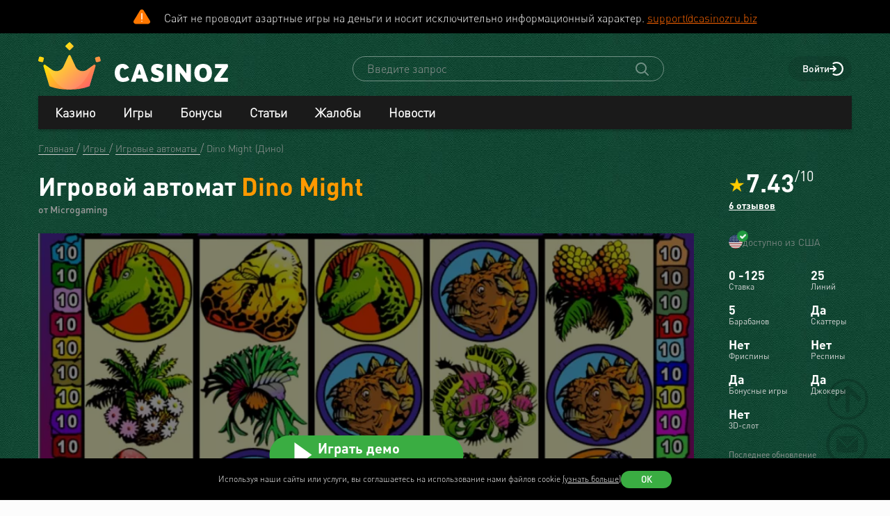

--- FILE ---
content_type: text/html
request_url: https://www.casinoz.biz/game/dino-might-microgaming.html
body_size: 36611
content:
<!DOCTYPE html>
<html lang="ru-RU">
<head>
    <title>Dino Might (Microgaming) - Игровой автомат,  играть в слот бесплатно, демо-версия, без регистрации</title>
    <meta charset="utf-8">
    <meta name="viewport" content="width=device-width, initial-scale=1.0">
    <meta name="theme-color" content="#e5ef3e">
            <link rel="canonical" href="https://www.casinoz.biz/game/dino-might-microgaming.html">
        
                    
            
                <link rel="alternate" hreflang="ru-RU" href="https://www.casinoz.biz/game/dino-might-microgaming.html" /> 
<link rel="alternate" hreflang="en" href="https://www.casinoz.club/game/dino-might-microgaming.html" /> 
<link rel="alternate" hreflang="en-CA" href="https://www.casinozca.com/game/dino-might-microgaming.html" /> 
<link rel="alternate" hreflang="en-NZ" href="https://www.casinoznz.com/game/dino-might-microgaming.html" /> 
<link rel="alternate" hreflang="en-IN" href="https://www.casinoz.in/game/dino-might-microgaming.html" /> 

            <link href="https://www.casinoz.biz/images/fav_120.png"
          rel="icon"/>
    <meta name="_token" content="i1IKdytOFWzOKFvhUJ3aORyHfEpG9695NBhFfhZP">
    <meta name="description" content="Играй в Dino Might от Microgaming бесплатно ✔️ Обзор ✔️ Фриспины ✔️ Стратегии ✔️ Демо-версия автомата Дино ➤ Список Microgaming казино 2025 с актуальными бонусами">
        <meta content="Casinoz" property="og:site_name"/>
    <meta content="ru_RU" property="og:locale"/>
    <meta content="Играй в Dino Might от Microgaming бесплатно ✔️ Обзор ✔️ Фриспины ✔️ Стратегии ✔️ Демо-версия автомата Дино ➤ Список Microgaming казино 2025 с актуальными бонусами" property="og:description"/>
    <meta content="Играй в Dino Might от Microgaming бесплатно ✔️ Обзор ✔️ Фриспины ✔️ Стратегии ✔️ Демо-версия автомата Дино ➤ Список Microgaming казино 2025 с актуальными бонусами" property="description"/>
    <meta content="Dino Might (Microgaming) - Игровой автомат,  играть в слот бесплатно, демо-версия, без регистрации" property="og:title"/>
    <meta content="website" property="og:type"/>
    <meta content="https://www.casinoz.biz/game/dino-might-microgaming.html" property="og:url"/>

            <meta content="https://www.casinoz.biz/storage/images/og/games/dino-might_microgaming.jpg" property="og:image"/>
        <meta content="1200" property="og:image:width"/>
        <meta content="630" property="og:image:height"/>
    
    <meta name="twitter:card" content="summary_large_image"/>
    <meta name="twitter:title" content="Dino Might (Microgaming) - Игровой автомат,  играть в слот бесплатно, демо-версия, без регистрации"/>
    <meta name="twitter:description" content="Играй в Dino Might от Microgaming бесплатно ✔️ Обзор ✔️ Фриспины ✔️ Стратегии ✔️ Демо-версия автомата Дино ➤ Список Microgaming казино 2025 с актуальными бонусами"/>
            <meta name="twitter:image" content="https://www.casinoz.biz/storage/images/og/games/dino-might_microgaming.jpg"/>
    
    
    <meta content='Денис Анипченко' name='author'/>

            <link rel="apple-touch-icon" href="https://www.casinoz.biz/images/icons/favicon/apple-touch-icon.png">
<link rel="apple-touch-icon" sizes="57x57" href="https://www.casinoz.biz/images/icons/favicon/apple-touch-icon-57x57.png">
<link rel="apple-touch-icon" sizes="60x60" href="https://www.casinoz.biz/images/icons/favicon/apple-touch-icon-60x60.png">
<link rel="apple-touch-icon" sizes="72x72" href="https://www.casinoz.biz/images/icons/favicon/apple-touch-icon-72x72.png">
<link rel="apple-touch-icon" sizes="76x76" href="https://www.casinoz.biz/images/icons/favicon/apple-touch-icon-76x76.png">
<link rel="apple-touch-icon" sizes="114x114" href="https://www.casinoz.biz/images/icons/favicon/apple-touch-icon-114x114.png">
<link rel="apple-touch-icon" sizes="120x120" href="https://www.casinoz.biz/images/icons/favicon/apple-touch-icon-120x120.png">
<link rel="apple-touch-icon" sizes="144x144" href="https://www.casinoz.biz/images/icons/favicon/apple-touch-icon-144x144.png">
<link rel="apple-touch-icon" sizes="152x152" href="https://www.casinoz.biz/images/icons/favicon/apple-touch-icon-152x152.png">
<link rel="apple-touch-icon" sizes="180x180" href="https://www.casinoz.biz/images/icons/favicon/apple-touch-icon-180x180.png">    
    <!-- Web Application Manifest -->
<link rel="manifest" href="/manifest.json">
<!-- Chrome for Android theme color -->
<meta name="theme-color" content="#000000">

<!-- Add to homescreen for Chrome on Android -->
<meta name="mobile-web-app-capable" content="yes">
<meta name="application-name" content="Casinoz">

<!-- Add to homescreen for Safari on iOS -->
<meta name="apple-mobile-web-app-capable" content="yes">
<meta name="apple-mobile-web-app-status-bar-style" content="black">
<meta name="apple-mobile-web-app-title" content="Casinoz">
<link rel="apple-touch-icon" href="/images/icons/icon-512x512.png">

<link href="/images/icons/splash-640x1136.png"
      media="(device-width: 320px) and (device-height: 568px) and (-webkit-device-pixel-ratio: 2)"
      rel="apple-touch-startup-image"/>
<link href="/images/icons/splash-750x1334.png"
      media="(device-width: 375px) and (device-height: 667px) and (-webkit-device-pixel-ratio: 2)"
      rel="apple-touch-startup-image"/>
<link href="/images/icons/splash-1242x2208.png"
      media="(device-width: 621px) and (device-height: 1104px) and (-webkit-device-pixel-ratio: 3)"
      rel="apple-touch-startup-image"/>
<link href="/images/icons/splash-1125x2436.png"
      media="(device-width: 375px) and (device-height: 812px) and (-webkit-device-pixel-ratio: 3)"
      rel="apple-touch-startup-image"/>
<link href="/images/icons/splash-828x1792.png"
      media="(device-width: 414px) and (device-height: 896px) and (-webkit-device-pixel-ratio: 2)"
      rel="apple-touch-startup-image"/>
<link href="/images/icons/splash-1242x2688.png"
      media="(device-width: 414px) and (device-height: 896px) and (-webkit-device-pixel-ratio: 3)"
      rel="apple-touch-startup-image"/>
<link href="/images/icons/splash-1536x2048.png"
      media="(device-width: 768px) and (device-height: 1024px) and (-webkit-device-pixel-ratio: 2)"
      rel="apple-touch-startup-image"/>
<link href="/images/icons/splash-1668x2224.png"
      media="(device-width: 834px) and (device-height: 1112px) and (-webkit-device-pixel-ratio: 2)"
      rel="apple-touch-startup-image"/>
<link href="/images/icons/splash-1668x2388.png"
      media="(device-width: 834px) and (device-height: 1194px) and (-webkit-device-pixel-ratio: 2)"
      rel="apple-touch-startup-image"/>
<link href="/images/icons/splash-2048x2732.png"
      media="(device-width: 1024px) and (device-height: 1366px) and (-webkit-device-pixel-ratio: 2)"
      rel="apple-touch-startup-image"/>

<!-- Tile for Win8 -->
<meta name="msapplication-TileColor" content="#ffffff">
<meta name="msapplication-TileImage" content="/images/icons/icon-512x512.png">

            <link rel="preload" href="/css/fonts.css?11165" onload="this.media='all'">
    
    <link href="/images/about-background-casino.jpg" rel="preload" as="image" fetchpriority="high">
    <link rel="stylesheet" href="/css/styles.css?11165" onload="this.media='all'">
                        <link href="/storage/thumbs/games/dino-might_microgaming_601.webp" rel="preload" as="image" fetchpriority="high">
                            <link href="/storage/thumbs/games/dino-might_microgaming_401.webp" rel="preload" as="image" fetchpriority="high">
                <link rel="preload" href="/css/additional.css?11165" onload="this.media='all'">

    <link rel="stylesheet" href="/css/custom.css?v=1761097651" media="print" onload="this.media='all'">




</head>
<body itemscope itemtype="https://schema.org/WebPage"
      class=" js-age-confirmation--lock">
<link itemprop="url" href="https://www.casinoz.biz/game/dino-might-microgaming.html">
<meta itemprop="description" content="Играй в Dino Might от Microgaming бесплатно ✔️ Обзор ✔️ Фриспины ✔️ Стратегии ✔️ Демо-версия автомата Дино ➤ Список Microgaming казино 2025 с актуальными бонусами">
<meta itemprop="name" content="Dino Might (Microgaming) - Игровой автомат,  играть в слот бесплатно, демо-версия, без регистрации">
    <meta itemprop="datePublished" content="2010-11-18 05:16:03">
<meta itemprop="dateModified" content="2024-07-03 14:40:00">
    <meta itemprop="lastReviewed" content="2020-09-14T03:02:23+03:00">
<div itemscope itemtype="http://schema.org/Person" itemprop="reviewedBy">
    <meta itemprop="name" content="Денис Анипченко">
    <link itemprop="url" href="https://www.casinoz.biz/users/anipych">
    <link itemprop="image" href="https://www.casinoz.biz/storage/images/users/100/28/origin/125e3367fb8eff8346042956177dd1aa.jpg">
    <link itemprop="identifier" href="https://www.casinoz.biz/users/anipych">
</div>

<script type="application/ld+json">
    {
      "@context": "http://schema.org/",
      "@type": "Organization",
      "name": "Casinoz",
      "logo": "https://www.casinoz.biz/images/logo.png",
      "url": "https://www.casinoz.biz/",
      "identifier": "https://www.casinoz.biz/",
      "brand": {
        "@type": "Brand",
        "name": "Casinoz"
      },
      "email": "promo@casinoz.team",
      "sameAs": ["https://www.youtube.com/casinoz"] 
    }
</script>

<div itemscope itemtype="http://schema.org/Person" itemprop="author">
    <meta itemprop="name" content="Денис Анипченко">
    <link itemprop="url" href="https://www.casinoz.biz/users/anipych">
    <link itemprop="image" href="https://www.casinoz.biz/storage/images/users/100/28/origin/125e3367fb8eff8346042956177dd1aa.jpg">
    <link itemprop="identifier" href="https://www.casinoz.biz/users/anipych">
</div>


<!-- Google Tag Manager (noscript) -->
    <div class="js-age-confirmation--google-tag" data-id="GTM-WLZC9S4" style="display: none">
    </div>
<!-- End Google Tag Manager (noscript) -->



<!--noindex-->
    <!--googleoff: all-->
    <div class="header-attention header-attention--icon-orange header-attention__wrapper  header-attention__text js-header-attention"
         data-nosnippet="true">
        Сайт не проводит азартные игры на деньги и носит исключительно информационный характер. <a href="mailto:support@casinozru.biz?subject=Замечания по соблюдению запретов и ограничений № 149-ФЗ" rel="nofollow">support@casinozru.biz</a>
    </div>
    <!--googleon: all-->
    <!--/noindex-->
<div class="l-main" id="app">
            
            <div class="l-main__header l-main__header--green ">
                <a id="top"></a>
                <a href="#top" class="btn-top js-btn-top h-hidden--xs">
                    <span class="i-btn-top"></span>
                </a>
                <!-- Header -->

                <header class="header is-auth header--v  ">
    <div class="container header__container">
        <div class="header__body">
            <div class="header__body__logo">
                <a href="#"
                   class="burger burger_header h-hidden--lg h-hidden--md h-hidden--sm js-burger js-mobile-menu-burger">
                    <span class="burger__svg"></span>
                </a>
                <a class="header__logo" href="/">
    <picture>
        <source srcset="/images/logo.svg" media="(min-width: 641px)">
        <img
                class="logo__img logo"
                src="/images/logo_mobile.svg"
                alt="Casinoz - рейтинг онлайн казино и отзывы"
        >
    </picture>
</a>            </div>


            <div class="search__svg-container js-toggle-search-button h-hidden--lg h-hidden--md h-hidden--sm">
                <span class="search__svg"></span>
            </div>

            <div class="header__info js-toggle-search">
    <!-- Search-->
    <form action="/search"
          itemscope itemtype="https://schema.org/WebSite"
          class="search header__search js-header__search js-search__form search--green"
          method="get">
        <link itemprop="url" href="https://www.casinoz.biz/" property="url">
        <div class="schema__hidden" itemscope itemprop="potentialAction"
             itemtype="http://schema.org/SearchAction">
            <meta itemprop="identifier"
                  content="https://www.casinoz.biz/search?q={q}">
            <div class="schema__hidden" itemtype="http://schema.org/EntryPoint"
                 itemprop="target" itemscope>
                <meta itemprop="urlTemplate"
                      content="https://www.casinoz.biz/search?q={q}">
            </div>
            <div class="schema__hidden" itemscope="itemscope"
                 itemtype="http://schema.org/PropertyValueSpecification" itemprop="query-input">
                <meta itemprop="valueName" content="q">
            </div>
        </div>
        <search class="header__search-wrapper">
        <input class="header__search-input search__input js-header__search-input field" name="query"
               type="text" placeholder="Введите запрос">
        <button class="header__search-icon js-header__search-btn" type="submit"
                value="">
            <svg width="19" height="19" viewBox="0 0 19 19" fill="none" xmlns="http://www.w3.org/2000/svg">
                <path d="M8 16C9.9 16 11.6 15.4 12.9 14.3L17.3 18.7C17.5 18.9 17.8 19 18 19C18.2 19 18.5 18.9 18.7 18.7C19.1 18.3 19.1 17.7 18.7 17.3L14.3 12.9C15.3 11.5 16 9.9 16 8C16 3.6 12.4 0 8 0C3.6 0 0 3.6 0 8C0 12.4 3.6 16 8 16ZM8 2C11.3 2 14 4.7 14 8C14 11.3 11.3 14 8 14C4.7 14 2 11.3 2 8C2 4.7 4.7 2 8 2Z" />
            </svg>
        </button>
        </search>
    </form>
</div>
            <div class="header__right-menu">
                
    

                <div class="login js-login">
            <!-- Not Authorized -->
        <div class="login__btn-auth h-hidden--xs js-login--href href" rel="noopener nofollow">
            Войти
        </div>
        <div class="login__btn-auth h-hidden--lg h-hidden--md h-hidden--sm" rel="noopener nofollow">
        </div>
    </div>            </div>

        </div>
        <div class="mega-sections js-mega-sections container container--main-menu-big ">
    <div class="navigation navigation--dark navigation--column js-navigation--dark js-mega-sections__container">
        <ul class="nav nav--flex nav--main nav--big nav--main-mobile">

                            <li class="nav__item js-big-menu-item js-mobile-menu-category-container ">
                                                                                    
                    <div class="nav__title js-big-menu-btn">
                        <a href="https://www.casinoz.biz/casino" class="nav__link nav__link--bold">
                            Казино
                        </a>

                        
                        <div class="nav__icon-container js-mobile-menu-dropdown-button">
                            <span class="i-drop-arrow--little "></span>
                        </div>
                    </div>
                                            <div class="big-menu nav__big-menu js-big-menu js-mobile-menu-dropdown-block slideup">
                
                <div class="big-menu__chapter  big-menu--adaptive big-menu__chapter--links" style="background-color: #171717;
            " >
                            <ul class="big-menu__list">
                    <li class="big-menu__item">
                                    <span class="big-menu__link big-menu__link--no-hover big-menu__link--active"
                          style="color: #fff">Казино &nbsp;</span>
                            </li>
        
                    <li class="big-menu__item">
                <a href="/casino"
                   class="big-menu__link "
                   style="color: #fff">Онлайн казино</a>
            </li>
                    <li class="big-menu__item">
                <a href="/newcasino"
                   class="big-menu__link "
                   style="color: #fff">Новые 🆕</a>
            </li>
                    <li class="big-menu__item">
                <a href="/trusted-online-casino.html"
                   class="big-menu__link "
                   style="color: #fff">Надежные казино 🏆</a>
            </li>
                    <li class="big-menu__item">
                <a href="/best-casino-na-rubli.html"
                   class="big-menu__link "
                   style="color: #fff">Казино на рубли</a>
            </li>
                    <li class="big-menu__item">
                <a href="/livecasino"
                   class="big-menu__link "
                   style="color: #fff">Live-казино</a>
            </li>
                    <li class="big-menu__item">
                <a href="/content/kak-igrat-v-kazino-besplatno-257.html"
                   class="big-menu__link "
                   style="color: #fff">Играем бесплатно 🆓</a>
            </li>
            </ul>




                    </div>

            
                <div class="big-menu__chapter  big-menu--adaptive big-menu__chapter--links" style="background-color: #171717;
            " >
                            <ul class="big-menu__list">
                    <li class="big-menu__item">
                                    <span class="big-menu__link big-menu__link--no-hover big-menu__link--active"
                          style="color: #fff">Народный &nbsp;</span>
                            </li>
        
                    <li class="big-menu__item">
                <a href="/mobilecasino"
                   class="big-menu__link "
                   style="color: #fff">Мобильные</a>
            </li>
                    <li class="big-menu__item">
                <a href="/online-casino-with-instant-cash-withdrawal.html"
                   class="big-menu__link "
                   style="color: #fff">Моментальный вывод</a>
            </li>
                    <li class="big-menu__item">
                <a href="/online-casino-s-minimalnim-depositom.html"
                   class="big-menu__link "
                   style="color: #fff">Минимальный депозит</a>
            </li>
                    <li class="big-menu__item">
                <a href="/honest-online-casinos.html"
                   class="big-menu__link "
                   style="color: #fff">Честные ✅️</a>
            </li>
                    <li class="big-menu__item">
                <a href="/quality-online-casinos.html"
                   class="big-menu__link "
                   style="color: #fff">Качественные</a>
            </li>
                    <li class="big-menu__item">
                <a href="/content/kak-i-zachem-skachivat-kazino-na-dengi-676.html"
                   class="big-menu__link "
                   style="color: #fff">Скачать</a>
            </li>
            </ul>




                    </div>

            
                <div class="big-menu__chapter  big-menu--adaptive big-menu__chapter--links" style="background-color: #171717;
            " >
                            <ul class="big-menu__list">
                    <li class="big-menu__item">
                                    <span class="big-menu__link big-menu__link--no-hover big-menu__link--active"
                          style="color: #fff">По депозиту &nbsp;</span>
                            </li>
        
                    <li class="big-menu__item">
                <a href="/payment_system/mir.html"
                   class="big-menu__link "
                   style="color: #fff">Карты Мир</a>
            </li>
                    <li class="big-menu__item">
                <a href="/payment_system/piastrix.html"
                   class="big-menu__link "
                   style="color: #fff">Piastrix</a>
            </li>
                    <li class="big-menu__item">
                <a href="/payment_system/sbp-pay.html"
                   class="big-menu__link "
                   style="color: #fff">СБП казино</a>
            </li>
            </ul>




                    </div>

            
                <div class="big-menu__chapter  big-menu--adaptive big-menu__chapter--links" style="background-color: #171717;
            " >
                            <ul class="big-menu__list">
                    <li class="big-menu__item">
                                    <a class="big-menu__link big-menu__link--no-hover big-menu__link--active"
                       style="color: #fff"
                       href="/crypto">Крипта</a>
                            </li>
        
                    <li class="big-menu__item">
                <a href="/crypto/bitcoin.html"
                   class="big-menu__link "
                   style="color: #fff">Bitcoin (BTC)</a>
            </li>
                    <li class="big-menu__item">
                <a href="/crypto/ethereum.html"
                   class="big-menu__link "
                   style="color: #fff">Ethereum (ETH)</a>
            </li>
                    <li class="big-menu__item">
                <a href="/crypto/binance-coin.html"
                   class="big-menu__link "
                   style="color: #fff">Binance Coin (BNB)</a>
            </li>
                    <li class="big-menu__item">
                <a href="/crypto/tether.html"
                   class="big-menu__link "
                   style="color: #fff">Tether (USDT)</a>
            </li>
                    <li class="big-menu__item">
                <a href="/crypto/ripple.html"
                   class="big-menu__link "
                   style="color: #fff">Ripple (XRP)</a>
            </li>
                    <li class="big-menu__item">
                <a href="/crypto/tron.html"
                   class="big-menu__link "
                   style="color: #fff">Tron (TRX)</a>
            </li>
                    <li class="big-menu__item">
                <a href="/crypto/solana.html"
                   class="big-menu__link "
                   style="color: #fff">Solana (SOL)</a>
            </li>
                    <li class="big-menu__item">
                <a href="/crypto/litecoin.html"
                   class="big-menu__link "
                   style="color: #fff">Litecoin (LTC)</a>
            </li>
            </ul>




                    </div>

    </div>                                    </li>
                            <li class="nav__item js-big-menu-item js-mobile-menu-category-container ">
                                                                                    
                    <div class="nav__title js-big-menu-btn">
                        <a href="https://www.casinoz.biz/game" class="nav__link nav__link--bold">
                            Игры
                        </a>

                        
                        <div class="nav__icon-container js-mobile-menu-dropdown-button">
                            <span class="i-drop-arrow--little "></span>
                        </div>
                    </div>
                                            <div class="big-menu nav__big-menu js-big-menu js-mobile-menu-dropdown-block slideup">
                
                <div class="big-menu__chapter  big-menu--adaptive big-menu__chapter--links" style="background-color: #171717;
            " >
                            <ul class="big-menu__list">
                    <li class="big-menu__item">
                                    <span class="big-menu__link big-menu__link--no-hover big-menu__link--active"
                          style="color: #fff">По типу &nbsp;</span>
                            </li>
        
                    <li class="big-menu__item">
                <a href="/game/igrovie-avtomati"
                   class="big-menu__link "
                   style="color: #fff">Игровые автоматы 🎰</a>
            </li>
                    <li class="big-menu__item">
                <a href="/game/roulette"
                   class="big-menu__link "
                   style="color: #fff">Рулетка 🤵</a>
            </li>
                    <li class="big-menu__item">
                <a href="/game/blackjack"
                   class="big-menu__link "
                   style="color: #fff">Блэкджек 🃏</a>
            </li>
                    <li class="big-menu__item">
                <a href="/game/video-poker"
                   class="big-menu__link "
                   style="color: #fff">Видео-покер</a>
            </li>
                    <li class="big-menu__item">
                <a href="/game/baccara"
                   class="big-menu__link "
                   style="color: #fff">Баккара</a>
            </li>
                    <li class="big-menu__item">
                <a href="/game/craps"
                   class="big-menu__link "
                   style="color: #fff">Крэпс 🎲</a>
            </li>
                    <li class="big-menu__item">
                <a href="/game/entertaining-games"
                   class="big-menu__link "
                   style="color: #fff">Развлекательные</a>
            </li>
                    <li class="big-menu__item">
                <a href="/game/crash-games"
                   class="big-menu__link "
                   style="color: #fff">Краш-игры 🚀</a>
            </li>
            </ul>




                    </div>

            
                <div class="big-menu__chapter  big-menu--adaptive big-menu__chapter--links" style="background-color: #171717;
            " >
                            <ul class="big-menu__list">
                    <li class="big-menu__item">
                                    <span class="big-menu__link big-menu__link--no-hover big-menu__link--active"
                          style="color: #fff">По софту &nbsp;</span>
                            </li>
        
                    <li class="big-menu__item">
                <a href="/manufacture/nolimit-city.html"
                   class="big-menu__link "
                   style="color: #fff">Nolimit City</a>
            </li>
                    <li class="big-menu__item">
                <a href="/manufacture/pragmatic-play.html"
                   class="big-menu__link "
                   style="color: #fff">Pragmatic Play</a>
            </li>
                    <li class="big-menu__item">
                <a href="/manufacture/netent.html"
                   class="big-menu__link "
                   style="color: #fff">NetEnt</a>
            </li>
                    <li class="big-menu__item">
                <a href="/manufacture/spinomenal.html"
                   class="big-menu__link "
                   style="color: #fff">Spinomenal</a>
            </li>
                    <li class="big-menu__item">
                <a href="/manufacture/wazdan.html"
                   class="big-menu__link "
                   style="color: #fff">Wazdan</a>
            </li>
                    <li class="big-menu__item">
                <a href="/manufacture/endorphina.html"
                   class="big-menu__link "
                   style="color: #fff">Endorphina</a>
            </li>
                    <li class="big-menu__item">
                <a href="/manufacture/red-tiger.html"
                   class="big-menu__link "
                   style="color: #fff">Red Tiger</a>
            </li>
            </ul>




                    </div>

            
                <div class="big-menu__chapter  big-menu--adaptive big-menu__chapter--links" style="background-color: #171717;
            " >
                            <ul class="big-menu__list">
                    <li class="big-menu__item">
                                    <span class="big-menu__link big-menu__link--no-hover big-menu__link--active"
                          style="color: #fff"> &nbsp;</span>
                            </li>
        
                    <li class="big-menu__item">
                <a href="/manufacture/habanero.html"
                   class="big-menu__link "
                   style="color: #fff">Habanero</a>
            </li>
                    <li class="big-menu__item">
                <a href="/manufacture/push-gaming.html"
                   class="big-menu__link "
                   style="color: #fff">Push Gaming</a>
            </li>
                    <li class="big-menu__item">
                <a href="/manufacture/yggdrasil-gaming.html"
                   class="big-menu__link "
                   style="color: #fff">Yggdrasil Gaming</a>
            </li>
                    <li class="big-menu__item">
                <a href="/manufacture/relax-gaming.html"
                   class="big-menu__link "
                   style="color: #fff">Relax Gaming</a>
            </li>
                    <li class="big-menu__item">
                <a href="/manufacture/playngo.html"
                   class="big-menu__link "
                   style="color: #fff">Play&#039;n Go</a>
            </li>
                    <li class="big-menu__item">
                <a href="/manufacture/thunderkick.html"
                   class="big-menu__link "
                   style="color: #fff">Thunderkick</a>
            </li>
                    <li class="big-menu__item">
                <a href="/manufacture/microgaming.html"
                   class="big-menu__link "
                   style="color: #fff">Microgaming</a>
            </li>
            </ul>




                    </div>

            
                <div class="big-menu__chapter  big-menu--adaptive big-menu__chapter--links" style="background-color: #171717;
            " >
                            <ul class="big-menu__list">
        
                    <li class="big-menu__item">
                <a href="/content/kakie-avtomaty-dayut-vyigrat-v-kazino-689.html"
                   class="big-menu__link "
                   style="color: #fff">Дающие автоматы 🍀</a>
            </li>
                    <li class="big-menu__item">
                <a href="/content/pochemu-tak-populyarny-igrovye-avtomaty-megaways-720.html"
                   class="big-menu__link "
                   style="color: #fff">Megaways™ Slots</a>
            </li>
                    <li class="big-menu__item">
                <a href="/content/igrovye-avtomaty-s-progressivnym-dzhek-194.html"
                   class="big-menu__link "
                   style="color: #fff">Progressive Jackpot Slots 👑</a>
            </li>
                    <li class="big-menu__item">
                <a href="/content/cheating-casino-video-slots-660.html"
                   class="big-menu__link "
                   style="color: #fff">Взлом автоматов 👮</a>
            </li>
                    <li class="big-menu__item">
                <a href="/content/sekrety-igrovykh-avtomatov-392.html"
                   class="big-menu__link "
                   style="color: #fff">Секреты автоматов 🎩</a>
            </li>
                    <li class="big-menu__item">
                <a href="/content/chto-nuzhno-znat-ljubitelju-igrovykh-403.html"
                   class="big-menu__link "
                   style="color: #fff">Символ Scatter</a>
            </li>
                    <li class="big-menu__item">
                <a href="/new-slots"
                   class="big-menu__link "
                   style="color: #fff">Новые видео слоты 🆕</a>
            </li>
                    <li class="big-menu__item">
                <a href="/upcoming-slots"
                   class="big-menu__link "
                   style="color: #fff">Предстоящие релизы слотов ⏳</a>
            </li>
                    <li class="big-menu__item">
                <a href="/new-demo-slots"
                   class="big-menu__link "
                   style="color: #fff">Новые демо-слоты 🎰</a>
            </li>
            </ul>




                    </div>

    </div>                                    </li>
                            <li class="nav__item js-big-menu-item js-mobile-menu-category-container ">
                                                                                    
                    <div class="nav__title js-big-menu-btn">
                        <a href="https://www.casinoz.biz/bonus" class="nav__link nav__link--bold">
                            Бонусы
                        </a>

                        
                        <div class="nav__icon-container js-mobile-menu-dropdown-button">
                            <span class="i-drop-arrow--little "></span>
                        </div>
                    </div>
                                            <div class="big-menu nav__big-menu js-big-menu js-mobile-menu-dropdown-block slideup">
                
                <div class="big-menu__chapter  big-menu--adaptive big-menu__chapter--links" style="background-color: #171717;
            " >
                            <ul class="big-menu__list">
                    <li class="big-menu__item">
                                    <a class="big-menu__link big-menu__link--no-hover big-menu__link--active"
                       style="color: #fff"
                       href="/bonus">Казино бонусы</a>
                            </li>
        
                    <li class="big-menu__item">
                <a href="/bonus/nodepositbonus"
                   class="big-menu__link "
                   style="color: #fff">Бездепозитные бонусы 🎁</a>
            </li>
                    <li class="big-menu__item">
                <a href="/bonus/firstdepositbonus"
                   class="big-menu__link "
                   style="color: #fff">Бонусы на первый депозит</a>
            </li>
                    <li class="big-menu__item">
                <a href="/bonus/reload-bonuses"
                   class="big-menu__link "
                   style="color: #fff">Постоянные бонусы</a>
            </li>
                    <li class="big-menu__item">
                <a href="/content/keshbek-v-onlayn-kazino-722.html"
                   class="big-menu__link "
                   style="color: #fff">Кэшбэк бонусы</a>
            </li>
                    <li class="big-menu__item">
                <a href="/content/pobezhdaem-lypkye-bonusy-ynternet-kazyno-12.html"
                   class="big-menu__link "
                   style="color: #fff">Липкие бонусы</a>
            </li>
            </ul>




                    </div>

            
                <div class="big-menu__chapter  big-menu--adaptive big-menu__chapter--links" style="background-color: #171717;
            " >
                            <ul class="big-menu__list">
                    <li class="big-menu__item">
                                    <span class="big-menu__link big-menu__link--no-hover big-menu__link--active"
                          style="color: #fff"> &nbsp;</span>
                            </li>
        
                    <li class="big-menu__item">
                <a href="/content/stavky-v-ynternet-kazyno-kotorye-52.html"
                   class="big-menu__link "
                   style="color: #fff">Отыгрываем бонусы</a>
            </li>
                    <li class="big-menu__item">
                <a href="/content/problemy-igrokov-s-bonusami-onlayn-kazino-781.html"
                   class="big-menu__link "
                   style="color: #fff">Проблемы с бонусами</a>
            </li>
                    <li class="big-menu__item">
                <a href="/content/preimuschestva-khajjrollerov-v-onlajjn-412.html"
                   class="big-menu__link "
                   style="color: #fff">Привилегии хайроллеров</a>
            </li>
                    <li class="big-menu__item">
                <a href="/content/bonusy-ynternet-kazyno-lypkye-bonusy-17.html"
                   class="big-menu__link "
                   style="color: #fff">Обналичиваем бонусы</a>
            </li>
            </ul>




                    </div>

            
                <div class="big-menu__chapter  big-menu--adaptive big-menu__chapter--links" style="background-color: #171717;
            " >
                            <ul class="big-menu__list">
                    <li class="big-menu__item">
                                    <a class="big-menu__link big-menu__link--no-hover big-menu__link--active"
                       style="color: #fff"
                       href="/freespins">Фриспины</a>
                            </li>
        
                    <li class="big-menu__item">
                <a href="/freespins/freespins-for-deposit"
                   class="big-menu__link "
                   style="color: #fff">Фриспины за депозит 🍰</a>
            </li>
                    <li class="big-menu__item">
                <a href="/freespins/freespins-for-action"
                   class="big-menu__link "
                   style="color: #fff">Фриспины за действие</a>
            </li>
                    <li class="big-menu__item">
                <a href="/freespins/freespins-for-registration"
                   class="big-menu__link "
                   style="color: #fff">Фриспины за регистрацию 💎</a>
            </li>
            </ul>

    <ul class="big-menu__submenu-wrapper">
                    <li class="big-menu__submenu-item">
                <a href="https://www.casinoz.biz/content/kak-obnalichit-frispiny-v-onlayn-kazino-778.html" class="big-menu__submenu-link"
                   style="color: #fff">Как обналичить фриспины?</a>
            </li>
                    <li class="big-menu__submenu-item">
                <a href="https://www.casinoz.biz/content/kak-poluchit-frispiny-v-onlayn-kazino-777.html" class="big-menu__submenu-link"
                   style="color: #fff">Как получить фриспины?</a>
            </li>
            </ul>



                    </div>

            
                <div class="big-menu__chapter  big-menu--adaptive big-menu__chapter--links" style="background-color: #171717;
            " >
                            <ul class="big-menu__list">
                    <li class="big-menu__item">
                                    <a class="big-menu__link big-menu__link--no-hover big-menu__link--active"
                       style="color: #fff"
                       href="/tournament">Турниры</a>
                            </li>
        
                    <li class="big-menu__item">
                <a href="/tournament/slots-tournaments"
                   class="big-menu__link "
                   style="color: #fff">Слот Турниры</a>
            </li>
                    <li class="big-menu__item">
                <a href="/tournament/roulette-tournament"
                   class="big-menu__link "
                   style="color: #fff">Турниры по рулетке</a>
            </li>
                    <li class="big-menu__item">
                <a href="/tournament/blackjack-tournaments"
                   class="big-menu__link "
                   style="color: #fff">Турниры по блэкджеку</a>
            </li>
                    <li class="big-menu__item">
                <a href="/tournament/mixed-tournaments"
                   class="big-menu__link "
                   style="color: #fff">Смешанные турниры</a>
            </li>
            </ul>

    <ul class="big-menu__submenu-wrapper">
                    <li class="big-menu__submenu-item">
                <a href="https://www.casinoz.biz/content/plyusy-i-minusy-besplatnyh-slot-turnirov-onlayn-kazino-783.html" class="big-menu__submenu-link"
                   style="color: #fff">Бесплатные слот-турниры?</a>
            </li>
            </ul>



                    </div>

    </div>                                    </li>
                            <li class="nav__item js-big-menu-item js-mobile-menu-category-container nav__item--hidden-sm">
                                                                                    
                    <div class="nav__title js-big-menu-btn">
                        <a href="https://www.casinoz.biz/content" class="nav__link nav__link--bold">
                            Статьи
                        </a>

                        
                        <div class="nav__icon-container js-mobile-menu-dropdown-button">
                            <span class="i-drop-arrow--little "></span>
                        </div>
                    </div>
                                            <div class="big-menu nav__big-menu js-big-menu js-mobile-menu-dropdown-block slideup">
                
                <div class="big-menu__chapter  big-menu--adaptive big-menu__chapter--links" style="background-color: #171717;
            " >
                            <ul class="big-menu__list">
                    <li class="big-menu__item">
                                    <span class="big-menu__link big-menu__link--no-hover big-menu__link--active"
                          style="color: #fff">Статьи &nbsp;</span>
                            </li>
        
                    <li class="big-menu__item">
                <a href="/content/casino-scams"
                   class="big-menu__link "
                   style="color: #fff">100 лучших игорных афер</a>
            </li>
                    <li class="big-menu__item">
                <a href="/content/gambling-psychology"
                   class="big-menu__link "
                   style="color: #fff">Психология игры</a>
            </li>
                    <li class="big-menu__item">
                <a href="/content/igrovie-avtomati"
                   class="big-menu__link "
                   style="color: #fff">Игровые автоматы</a>
            </li>
                    <li class="big-menu__item">
                <a href="/content/miscellaneous"
                   class="big-menu__link "
                   style="color: #fff">О казино</a>
            </li>
                    <li class="big-menu__item">
                <a href="/content/famous-highrollers"
                   class="big-menu__link "
                   style="color: #fff">Знаменитые хайроллеры</a>
            </li>
                    <li class="big-menu__item">
                <a href="/content/roulette"
                   class="big-menu__link "
                   style="color: #fff">Рулетка</a>
            </li>
                    <li class="big-menu__item">
                <a href="/content/blackjack"
                   class="big-menu__link "
                   style="color: #fff">Блэкджек</a>
            </li>
            </ul>




                    </div>

            
                <div class="big-menu__chapter  big-menu--adaptive big-menu__chapter--links" style="background-color: #171717;
            " >
                            <ul class="big-menu__list">
                    <li class="big-menu__item">
                                    <span class="big-menu__link big-menu__link--no-hover big-menu__link--active"
                          style="color: #fff">А знаете ли вы? &nbsp;</span>
                            </li>
        
                    <li class="big-menu__item">
                <a href="/content/the-best-world-casinos"
                   class="big-menu__link "
                   style="color: #fff">Лучшие казино мира</a>
            </li>
                    <li class="big-menu__item">
                <a href="/content/gambling-tycoons"
                   class="big-menu__link "
                   style="color: #fff">Воротилы игорного бизнеса</a>
            </li>
                    <li class="big-menu__item">
                <a href="/content/bonus-hunting"
                   class="big-menu__link "
                   style="color: #fff">Бонус хантинг</a>
            </li>
                    <li class="big-menu__item">
                <a href="/content/jackpots-and-wins"
                   class="big-menu__link "
                   style="color: #fff">Джекпоты</a>
            </li>
                    <li class="big-menu__item">
                <a href="/content/card-table-games"
                   class="big-menu__link "
                   style="color: #fff">Настольные и карточные игры</a>
            </li>
                    <li class="big-menu__item">
                <a href="/content/live-casinos"
                   class="big-menu__link "
                   style="color: #fff">Игры с дилером</a>
            </li>
                    <li class="big-menu__item">
                <a href="/content/casino-advantage-play-713.html"
                   class="big-menu__link "
                   style="color: #fff">Адвантивная игра</a>
            </li>
            </ul>




                    </div>

            
                <div class="big-menu__chapter  big-menu--adaptive big-menu__chapter--links" style="background-color: #171717;
            " >
                            <ul class="big-menu__list">
                    <li class="big-menu__item">
                                    <a class="big-menu__link big-menu__link--no-hover big-menu__link--active"
                       style="color: #fff"
                       href="/rule">Правила</a>
                            </li>
        
                    <li class="big-menu__item">
                <a href="/rule/igrovie-avtomati"
                   class="big-menu__link "
                   style="color: #fff">Игровые автоматы</a>
            </li>
                    <li class="big-menu__item">
                <a href="/rule/blackjack"
                   class="big-menu__link "
                   style="color: #fff">Блэкджек</a>
            </li>
                    <li class="big-menu__item">
                <a href="/rule/roulette"
                   class="big-menu__link "
                   style="color: #fff">Рулетка</a>
            </li>
                    <li class="big-menu__item">
                <a href="/rule/video-poker"
                   class="big-menu__link "
                   style="color: #fff">Видео покер</a>
            </li>
                    <li class="big-menu__item">
                <a href="/rule/baccara"
                   class="big-menu__link "
                   style="color: #fff">Баккара</a>
            </li>
                    <li class="big-menu__item">
                <a href="/rule/craps"
                   class="big-menu__link "
                   style="color: #fff">Крэпс</a>
            </li>
            </ul>




                    </div>

            
                <div class="big-menu__chapter  big-menu--adaptive big-menu__chapter--links" style="background-color: #171717;
            " >
                            <ul class="big-menu__list">
                    <li class="big-menu__item">
                                    <a class="big-menu__link big-menu__link--no-hover big-menu__link--active"
                       style="color: #fff"
                       href="/strategy">Стратегии</a>
                            </li>
        
                    <li class="big-menu__item">
                <a href="/strategy/igrovie-avtomati"
                   class="big-menu__link "
                   style="color: #fff">Игровые автоматы</a>
            </li>
                    <li class="big-menu__item">
                <a href="/strategy/roulette"
                   class="big-menu__link "
                   style="color: #fff">Рулетка</a>
            </li>
                    <li class="big-menu__item">
                <a href="/strategy/blackjack"
                   class="big-menu__link "
                   style="color: #fff">Блэкджек</a>
            </li>
                    <li class="big-menu__item">
                <a href="/strategy/video-poker"
                   class="big-menu__link "
                   style="color: #fff">Видео покер</a>
            </li>
                    <li class="big-menu__item">
                <a href="/strategy/craps"
                   class="big-menu__link "
                   style="color: #fff">Крэпс</a>
            </li>
                    <li class="big-menu__item">
                <a href="/strategy/poker"
                   class="big-menu__link "
                   style="color: #fff">Покер</a>
            </li>
            </ul>




                    </div>

    </div>                                    </li>
                            <li class="nav__item js-big-menu-item js-mobile-menu-category-container nav__item--hidden-sm nav__item--hidden-md">
                                                                                    
                    <div class="nav__title js-big-menu-btn">
                        <a href="https://www.casinoz.biz/complaints" class="nav__link nav__link--bold">
                            Жалобы
                        </a>

                        
                        <div class="nav__icon-container js-mobile-menu-dropdown-button">
                            <span class="i-drop-arrow--little "></span>
                        </div>
                    </div>
                                            <div class="big-menu nav__big-menu js-big-menu js-mobile-menu-dropdown-block slideup">
                                        </div>                                    </li>
                            <li class="nav__item js-big-menu-item js-mobile-menu-category-container nav__item--hidden-sm nav__item--hidden-md">
                                                                                    
                    <div class="nav__title js-big-menu-btn">
                        <a href="https://www.casinoz.biz/news" class="nav__link nav__link--bold">
                            Новости
                        </a>

                        
                        <div class="nav__icon-container js-mobile-menu-dropdown-button">
                            <span class="i-drop-arrow--little "></span>
                        </div>
                    </div>
                                            <div class="big-menu nav__big-menu js-big-menu js-mobile-menu-dropdown-block slideup">
                                        </div>                                    </li>
                    </ul>
        
        
        
    </div>
</div>

    </div>
</header>
                                <div class="subscribe">
    <div class="subscribe__container">
        <div class="container">
            <div class="subscribe__body">
                <div class="subscribe__title">
                    Подпишитесь на обновления
                </div>
                <div class="subscribe__text h-hidden--xs">
                    Выберите интересную вам информацию и получайте ее первым
                </div>
                <span class="btn-active subscribe__mix-btn-active js-subscribe__mix-btn-active"
                      data-target="subscribe"
                      data-cache-hash="subscribe_form_popup_89484b14b36a8d5329426a3d944d2983"
                      data-view="_partials.forms.subscribe-form.form"
                      data-additional-classes="popup--blackout js-subscribe__popup js-onclick-ajax-target"


                >Подписаться</span>
            </div>
        </div>
    </div>
    <span class="subscribe__btn h-hidden--xs span-like-link">
        <span class="i-subscribe-mail subscribe__mix-i-subscribe-mail"></span>
    </span>

</div>

                
                            </div>
        

<div class="l-main__content l-main__content--home-markup ">
    <div class="l-main__content--bg-green">

        
        
        <!-- Breadcrumbs -->


<div class="container">
    <nav class="breadcrumbs ">
        <ul class="breadcrumbs__list" itemscope itemtype="https://schema.org/BreadcrumbList" itemprop="breadcrumb">
                                                                    <li class="breadcrumbs__item" itemprop="itemListElement"
                        itemscope itemtype="https://schema.org/ListItem">
                        <meta itemprop="position" content="1"/>
                                                                                <meta itemprop="name" content="Главная"/>
                                                <link itemprop="item" href="https://www.casinoz.biz">

                                                    <a class="breadcrumbs__link" href="https://www.casinoz.biz">
                                <span class="underline">
                                    Главная
                                </span>
                            </a>
                                            </li>
                                                        <li class="breadcrumbs__item" itemprop="itemListElement"
                        itemscope itemtype="https://schema.org/ListItem">
                        <meta itemprop="position" content="2"/>
                                                                                <meta itemprop="name" content="Игры"/>
                                                <link itemprop="item" href="https://www.casinoz.biz/game">

                                                    <a class="breadcrumbs__link" href="https://www.casinoz.biz/game">
                                <span class="underline">
                                    Игры
                                </span>
                            </a>
                                            </li>
                                                        <li class="breadcrumbs__item" itemprop="itemListElement"
                        itemscope itemtype="https://schema.org/ListItem">
                        <meta itemprop="position" content="3"/>
                                                                                <meta itemprop="name" content="Игровые автоматы"/>
                                                <link itemprop="item" href="https://www.casinoz.biz/game/igrovie-avtomati">

                                                    <a class="breadcrumbs__link" href="https://www.casinoz.biz/game/igrovie-avtomati">
                                <span class="underline">
                                    Игровые автоматы
                                </span>
                            </a>
                                            </li>
                                                        <li class="breadcrumbs__item" itemprop="itemListElement"
                        itemscope itemtype="https://schema.org/ListItem">
                        <meta itemprop="position" content="4"/>
                                                                                <meta itemprop="name" content="🎰 Дино 🎰"/>
                                                <link itemprop="item" href="/game/dino-might-microgaming.html">

                                                    <span class="breadcrumbs__link">
                                Dino Might (Дино)
                            </span>
                                            </li>
                                    </ul>
        
    </nav>
</div>


        
                    <div class="page-header page-header__margin-top">
        <div class="container">
            <div class="page-header__header page-header__header--no-gap">
                <div class="page-header__no-margin-top">
                    <div class="page-header__data h-hidden--xs h-hidden">
            <time datetime="2010-11-18 05:16:03">
            <span class="page-header__posted ">
                Впервые опубликовано 18.11.2010 05:16
            </span>
        </time>
                                <time datetime="2020-09-14 03:02:23">
            <span class="page-header__last-revised page-header__last-revised--single ">
                Последняя редакция 14.09.2020 03:02
            </span>
        </time>
    </div>
                </div>
                <div class="game-show-header">
                    <div class="game-show-header__left-col">
                        <div class="game-show-header__title-wrapper">
                            <h1 class="game-show-header__title game-show-header__title--white">
                                                                    Игровой автомат <span class="game-show-header__title--orange">Dino Might</span>
                                                            </h1>
                            <span class="game-show-header__soft game-show-header__soft--gray">от Microgaming</span>
                        </div>

                        <div class="game-show-header__iframe-block">
                            <div class=" game__iframe-demo-new js-frame js-buttons-scroll">
        <div class="game-show-header__action-bar js-bar-demo-game">
            <p class="game-show-header__action-bar-title">Игра запущена в демо-режиме</p>

                            <div class="game-show-header__action-bar-buttons">
                    <button class="game-show-header__action-bar-button game-show-header__action-bar-title game-show-header__action-bar-title--white js-normalscreen-frame href"
                            style="display:none;">
                        <span class="game-page__frame-block--button game-page__frame-block--button---normalscreen js-normalscreen-frame "></span>
                    </button>

                    <button class="game-show-header__action-bar-button game-show-header__action-bar-title game-show-header__action-bar-title--white js-fullscreen-frame href">
                        На весь экран
                        <span class="game-page__frame-block--button game-page__frame-block--button---normalscreen "></span>
                        <span class="game-page__frame-block--button game-page__frame-block--button---fullscreen "></span>
                    </button>

                </div>
                    </div>
        <div
                class="js-lazyframe js-demo-game-frame lazyframe lazyframe--game-demo"
                data-src="https://www.casinoz.biz/playdemo/dino-might-microgaming.html">
            <picture>
                <source srcset="/storage/thumbs/games/dino-might_microgaming_401.webp"
                        media="(max-width: 640px)" style="max-width: 100%">
                <img
                        class="game__image"
                        src="/storage/thumbs/games/dino-might_microgaming_601.webp"
                        alt="Dino Might" title="Dino Might"
                        style="max-width: 100%">
            </picture>

            <div class="game__wrapper js-demo-game-frame-wrapper ">

                <div class="game__iframe-main-button js-play-game-demo-frame">
                    <div class="game__iframe-button-play-triangle"></div>
                    <span class="game__iframe-main-button-text-bold">Играть демо</span>
                    <span class="game__iframe-button-text-regular">100% бесплатно</span>
                </div>

                                    <a href="/gosite/vavada-casino.html" class="game__iframe-second-button" target="_blank">
                        <span class="game__iframe-second-button-text-bold">Играть онлайн</span>
                    </a>
                                    

            </div>
        </div>

    </div>
                        </div>

                        <div class="promo-code-new promo-code--hand  game-show-header__promo  js-copy-promo-code js-copy-text"
         data-promo-code="CASINOZ"
         data-promo-gif-src="/storage/images/casino_countries/2000/1989/origin/17c767de5c6041b86be556d31fa6ed39.webp"
         data-user-is-active="0"
         data-item-name="Казино Вавада"
         data-item-image="/storage/thumbs/casino/vavada-casino_32-32.svg"
         data-item-url="https://www.casinoz.biz/gosite/vavada-casino.html"
         data-item-stub-image="/images/stubs/games.jpg"
    >
        <div class="promo-code-new__title promo-code-new__gift">Для игры регистрируйтесь в Казино Вавада по промокоду</div>
        <div class="promo-code-new__code-wrapper">
            <div class="promo-code-new__title--code">промокод</div>
            <div class="promo-code-new__code js-copy-text__text">CASINOZ</div>
        </div>
    </div>

                    </div>
                    <div class="game-show-header__right-col">

                        <div class="game-show-header__sub-title">
                            <div class="game-show-header__rating">
                                <div class="rating-new  ">
    <div class="rating-new__wrapper">
        <div class="rating-new__rate--big">7.43</div>
        <div class="rating-new__rate--small">/10</div>
    </div>

    </div>                            </div>

                            <a href="#reviews" class="game-show-header__review">
                                6   отзывов
                            </a>

                            <div class="game-show-header__country">
                                
                                <div class="new-countries new-countries--allowed "
     style="background: url('../../images/countries-svg/us.svg')"></div>

                                                                    доступно из США
                                                            </div>
                        </div>


                        <div class="game-show-header__indicators">

                            <ul class="indicators-new">
    <li class="indicators-new__item">
                                                <div class="indicators-new__value">0
                    -125 
                </div>
                <div class="indicators-new__title">Ставка</div>
                    
    </li>

    
                <li class="indicators-new__item">
            <div class="indicators-new__value">25</div>
            <div class="indicators-new__title">Линий</div>
        </li>
        
        <li class="indicators-new__item">
            <div class="indicators-new__value">5</div>
            <div class="indicators-new__title">Барабанов</div>
        </li>
    
            <li class="indicators-new__item">
            <div class="indicators-new__value">Да</div>
            <div class="indicators-new__title">Cкаттеры</div>
        </li>
    
            <li class="indicators-new__item">
            <div class="indicators-new__value">Нет</div>
            <div class="indicators-new__title">Фриспины</div>
        </li>
                <li class="indicators-new__item">
            <div class="indicators-new__value">Нет</div>
            <div class="indicators-new__title">Респины</div>
        </li>
                <li class="indicators-new__item">
            <div class="indicators-new__value">Да</div>
            <div class="indicators-new__title">Бонусные игры</div>
        </li>
    
            <li class="indicators-new__item">
            <div class="indicators-new__value">Да</div>
            <div class="indicators-new__title">Джокеры</div>
        </li>
                <li class="indicators-new__item">
            <div class="indicators-new__value">Нет</div>
            <div class="indicators-new__title">3D-слот</div>
        </li>
    </ul>


                        </div>

                        <div class="game-show-header__date-update">
                            Последнее обновление
                            03.07.2024
                        </div>

                    </div>
                </div>

            </div>

            
        </div>
    </div>
        
                            </div>

                                <section class="game-where-can-play">
        <div class="container">
                                                        <h2 class="title title--white"
         id="game-where-can-play">
        Лучшие казино Microgaming
            </h2>


<ul class="new-casino-list new-casino-list--overflow new-casino-list--mt30">

            <li class="new-casino-list__item new-casino-list__item--silver">
    <div class="new-casino-list__country">
        

                    <div class="upcached new-countries new-countries--allowed new-casino-list__country"
     style="background: url('../../images/countries-svg/us.svg')"></div>

        
    </div>
    <div class="new-casino-list__description new-casino-list__description--area">
        <a class="href" href="https://www.casinoz.biz/casino/vavada-casino.html">

            <picture>
    <source srcset="/storage/thumbs/casino/vavada-casino_180-180.svg"
            media="(max-width: 640px)">
    <img
            class="new-casino-list__img"
            src="/storage/thumbs/casino/vavada-casino_90-90.svg"
            alt="Казино Вавада (Vavada)"
            loading="lazy">
</picture>

            <div class="new-casino-list__title">Vavada Casino</div>
        </a>
        <div class="new-casino-list__rating  new-casino-list__rating--new">
            Рейтинг 9.8</div>
    </div>

    <div class="new-casino-list__action ">
                    <div class="new-promo-code   new-promo-code--promo-code--hand js-copy-promo-code"
             data-promo-code="CASINOZ"
             data-section="games"
             data-item-id="817"
             data-item-name="Казино Вавада"
             data-item-image="/storage/thumbs/casino/vavada-casino_90-90.svg"
                          data-item-url="/gosite/vavada-casino.html"
                          data-promo-gif-src="/storage/images/casino_countries/2000/1989/origin/17c767de5c6041b86be556d31fa6ed39.webp">
            <div class="new-promo-code__text ">
                CASINOZ
            </div>
            <button class="new-promo-code__copy" aria-label="copy promo code">
                <svg width="16" height="16" viewBox="0 0 16 16" fill="none" xmlns="http://www.w3.org/2000/svg">
                    <path d="M13.994 3.82382C13.9913 3.78219 13.9828 3.74213 13.9684 3.70275C13.9631 3.68809 13.9591 3.67365 13.9523 3.65967C13.9291 3.61222 13.8999 3.56724 13.8598 3.52874L13.8591 3.52796L11.4795 1.13414L11.4786 1.13347C11.4381 1.09498 11.3908 1.06712 11.341 1.04485C11.327 1.0387 11.3125 1.03512 11.2979 1.03019C11.2554 1.01587 11.2122 1.00759 11.1673 1.00502C11.1578 1.00446 11.1497 0.999756 11.14 0.999756H4.5C4.23492 0.999756 4 1.24664 4 1.49976V3.01961L2.48 3.00004C2.21492 3.00004 2 3.20526 2 3.45838V14.5414C2 14.7945 2.21492 14.9998 2.48 14.9998H11C11.2651 14.9998 11.5 14.7529 11.5 14.4998C11.5 14.2466 11.2651 13.9998 11 13.9998H3V4.00004H4V12.5349C4 12.788 4.21148 12.9998 4.47656 12.9998H13.5C13.7651 12.9998 14 12.7302 14 12.4771V3.85213C14 3.84206 13.9947 3.83378 13.994 3.82382ZM11.6 2.66691L12.3613 3.3938H11.6V2.66691ZM5 11.9998V2.00008H10.64C10.64 2.00008 10.64 3.59902 10.64 3.85213C10.64 3.98319 10.6976 4.10141 10.79 4.18495C10.876 4.26275 10.9922 4.31046 11.12 4.31046H13V11.9998H5Z"
                          fill="#FF7700"/>
                </svg>
            </button>
        </div>

                                <a href="/gosite/vavada-casino.html" target="_blank"
               class="btn-main btn-main--uppercase btn-green new-casino-list__btn">Играть</a>
                        </div>
</li>            <li class="new-casino-list__item new-casino-list__item--silver">
    <div class="new-casino-list__country">
        

                    <div class="upcached new-countries new-countries--allowed new-casino-list__country"
     style="background: url('../../images/countries-svg/us.svg')"></div>

        
    </div>
    <div class="new-casino-list__description new-casino-list__description--area">
        <a class="href" href="https://www.casinoz.biz/casino/1win-casino.html">

            <picture>
    <source srcset="/storage/thumbs/casino/1win-casino_180-180.svg"
            media="(max-width: 640px)">
    <img
            class="new-casino-list__img"
            src="/storage/thumbs/casino/1win-casino_90-90.svg"
            alt="Казино 1Вин (1Win)"
            loading="lazy">
</picture>

            <div class="new-casino-list__title">1Win Casino</div>
        </a>
        <div class="new-casino-list__rating  new-casino-list__rating--new">
            Рейтинг 8.2</div>
    </div>

    <div class="new-casino-list__action ">
                    <div class="new-promo-code  new-promo-code--needed">
            <div class="new-promo-code__text new-promo-code__text--upercase">
                код не нужен
            </div>
        </div>
                                <a href="/gosite/1win-casino.html" target="_blank"
               class="btn-main btn-main--uppercase btn-green new-casino-list__btn">Играть</a>
                        </div>
</li>            <li class="new-casino-list__item new-casino-list__item--silver">
    <div class="new-casino-list__country">
        

                    <div class="upcached new-countries new-countries--allowed new-casino-list__country"
     style="background: url('../../images/countries-svg/us.svg')"></div>

        
    </div>
    <div class="new-casino-list__description new-casino-list__description--area">
        <a class="href" href="https://www.casinoz.biz/casino/booi-casino.html">

            <picture>
    <source srcset="/storage/thumbs/casino/booi-casino_180-180.svg"
            media="(max-width: 640px)">
    <img
            class="new-casino-list__img"
            src="/storage/thumbs/casino/booi-casino_90-90.svg"
            alt="Казино Буи (Booi)"
            loading="lazy">
</picture>

            <div class="new-casino-list__title">Booi casino</div>
        </a>
        <div class="new-casino-list__rating  new-casino-list__rating--new">
            Рейтинг 9.4</div>
    </div>

    <div class="new-casino-list__action ">
                    <div class="new-promo-code   new-promo-code--promo-code--hand js-copy-promo-code"
             data-promo-code="CASINOZ"
             data-section="games"
             data-item-id="948"
             data-item-name="Казино Буи"
             data-item-image="/storage/thumbs/casino/booi-casino_90-90.svg"
                          data-item-url="/gosite/booi-casino.html"
                          data-promo-gif-src="/storage/images/casino_countries/2000/1985/origin/0d79cd2fad124b95d750bebf22869b55.webp">
            <div class="new-promo-code__text ">
                CASINOZ
            </div>
            <button class="new-promo-code__copy" aria-label="copy promo code">
                <svg width="16" height="16" viewBox="0 0 16 16" fill="none" xmlns="http://www.w3.org/2000/svg">
                    <path d="M13.994 3.82382C13.9913 3.78219 13.9828 3.74213 13.9684 3.70275C13.9631 3.68809 13.9591 3.67365 13.9523 3.65967C13.9291 3.61222 13.8999 3.56724 13.8598 3.52874L13.8591 3.52796L11.4795 1.13414L11.4786 1.13347C11.4381 1.09498 11.3908 1.06712 11.341 1.04485C11.327 1.0387 11.3125 1.03512 11.2979 1.03019C11.2554 1.01587 11.2122 1.00759 11.1673 1.00502C11.1578 1.00446 11.1497 0.999756 11.14 0.999756H4.5C4.23492 0.999756 4 1.24664 4 1.49976V3.01961L2.48 3.00004C2.21492 3.00004 2 3.20526 2 3.45838V14.5414C2 14.7945 2.21492 14.9998 2.48 14.9998H11C11.2651 14.9998 11.5 14.7529 11.5 14.4998C11.5 14.2466 11.2651 13.9998 11 13.9998H3V4.00004H4V12.5349C4 12.788 4.21148 12.9998 4.47656 12.9998H13.5C13.7651 12.9998 14 12.7302 14 12.4771V3.85213C14 3.84206 13.9947 3.83378 13.994 3.82382ZM11.6 2.66691L12.3613 3.3938H11.6V2.66691ZM5 11.9998V2.00008H10.64C10.64 2.00008 10.64 3.59902 10.64 3.85213C10.64 3.98319 10.6976 4.10141 10.79 4.18495C10.876 4.26275 10.9922 4.31046 11.12 4.31046H13V11.9998H5Z"
                          fill="#FF7700"/>
                </svg>
            </button>
        </div>

                                <a href="/gosite/booi-casino.html" target="_blank"
               class="btn-main btn-main--uppercase btn-green new-casino-list__btn">Играть</a>
                        </div>
</li>            <li class="new-casino-list__item new-casino-list__item--silver">
    <div class="new-casino-list__country">
        

                    <div class="upcached new-countries new-countries--allowed new-casino-list__country"
     style="background: url('../../images/countries-svg/us.svg')"></div>

        
    </div>
    <div class="new-casino-list__description new-casino-list__description--area">
        <a class="href" href="https://www.casinoz.biz/casino/riobet.html">

            <picture>
    <source srcset="/storage/thumbs/casino/riobet-casino_180-180.svg"
            media="(max-width: 640px)">
    <img
            class="new-casino-list__img"
            src="/storage/thumbs/casino/riobet-casino_90-90.svg"
            alt="Казино Риобет (Riobet)"
            loading="lazy">
</picture>

            <div class="new-casino-list__title">Riobet Casino</div>
        </a>
        <div class="new-casino-list__rating  new-casino-list__rating--new">
            Рейтинг 9.5</div>
    </div>

    <div class="new-casino-list__action ">
                    <div class="new-promo-code   new-promo-code--promo-code--hand js-copy-promo-code"
             data-promo-code="Casinoz"
             data-section="games"
             data-item-id="321"
             data-item-name="Казино Риобет"
             data-item-image="/storage/thumbs/casino/riobet-casino_90-90.svg"
                          data-item-url="/gosite/riobet.html"
                          data-promo-gif-src="/storage/images/casino_countries/2000/1984/origin/c75fd49f7a456a948249bb9173a793c2.webp">
            <div class="new-promo-code__text ">
                Casinoz
            </div>
            <button class="new-promo-code__copy" aria-label="copy promo code">
                <svg width="16" height="16" viewBox="0 0 16 16" fill="none" xmlns="http://www.w3.org/2000/svg">
                    <path d="M13.994 3.82382C13.9913 3.78219 13.9828 3.74213 13.9684 3.70275C13.9631 3.68809 13.9591 3.67365 13.9523 3.65967C13.9291 3.61222 13.8999 3.56724 13.8598 3.52874L13.8591 3.52796L11.4795 1.13414L11.4786 1.13347C11.4381 1.09498 11.3908 1.06712 11.341 1.04485C11.327 1.0387 11.3125 1.03512 11.2979 1.03019C11.2554 1.01587 11.2122 1.00759 11.1673 1.00502C11.1578 1.00446 11.1497 0.999756 11.14 0.999756H4.5C4.23492 0.999756 4 1.24664 4 1.49976V3.01961L2.48 3.00004C2.21492 3.00004 2 3.20526 2 3.45838V14.5414C2 14.7945 2.21492 14.9998 2.48 14.9998H11C11.2651 14.9998 11.5 14.7529 11.5 14.4998C11.5 14.2466 11.2651 13.9998 11 13.9998H3V4.00004H4V12.5349C4 12.788 4.21148 12.9998 4.47656 12.9998H13.5C13.7651 12.9998 14 12.7302 14 12.4771V3.85213C14 3.84206 13.9947 3.83378 13.994 3.82382ZM11.6 2.66691L12.3613 3.3938H11.6V2.66691ZM5 11.9998V2.00008H10.64C10.64 2.00008 10.64 3.59902 10.64 3.85213C10.64 3.98319 10.6976 4.10141 10.79 4.18495C10.876 4.26275 10.9922 4.31046 11.12 4.31046H13V11.9998H5Z"
                          fill="#FF7700"/>
                </svg>
            </button>
        </div>

                                <a href="/gosite/riobet.html" target="_blank"
               class="btn-main btn-main--uppercase btn-green new-casino-list__btn">Играть</a>
                        </div>
</li>            <li class="new-casino-list__item new-casino-list__item--silver">
    <div class="new-casino-list__country">
        

                    <div class="upcached new-countries new-countries--allowed new-casino-list__country"
     style="background: url('../../images/countries-svg/us.svg')"></div>

        
    </div>
    <div class="new-casino-list__description new-casino-list__description--area">
        <a class="href" href="https://www.casinoz.biz/casino/1xslots-casino.html">

            <picture>
    <source srcset="/storage/thumbs/casino/1xslots-casino_180-180.svg"
            media="(max-width: 640px)">
    <img
            class="new-casino-list__img"
            src="/storage/thumbs/casino/1xslots-casino_90-90.svg"
            alt="Казино 1хСлотс (1xSlots)"
            loading="lazy">
</picture>

            <div class="new-casino-list__title">1xSlots Casino</div>
        </a>
        <div class="new-casino-list__rating  new-casino-list__rating--new">
            Рейтинг 7.7</div>
    </div>

    <div class="new-casino-list__action ">
                    <div class="new-promo-code   new-promo-code--promo-code--hand js-copy-promo-code"
             data-promo-code="CASINOZ"
             data-section="games"
             data-item-id="824"
             data-item-name="Казино 1хСлотс"
             data-item-image="/storage/thumbs/casino/1xslots-casino_90-90.svg"
                          data-item-url="/gosite/1xslots-casino.html"
                          data-promo-gif-src="">
            <div class="new-promo-code__text ">
                CASINOZ
            </div>
            <button class="new-promo-code__copy" aria-label="copy promo code">
                <svg width="16" height="16" viewBox="0 0 16 16" fill="none" xmlns="http://www.w3.org/2000/svg">
                    <path d="M13.994 3.82382C13.9913 3.78219 13.9828 3.74213 13.9684 3.70275C13.9631 3.68809 13.9591 3.67365 13.9523 3.65967C13.9291 3.61222 13.8999 3.56724 13.8598 3.52874L13.8591 3.52796L11.4795 1.13414L11.4786 1.13347C11.4381 1.09498 11.3908 1.06712 11.341 1.04485C11.327 1.0387 11.3125 1.03512 11.2979 1.03019C11.2554 1.01587 11.2122 1.00759 11.1673 1.00502C11.1578 1.00446 11.1497 0.999756 11.14 0.999756H4.5C4.23492 0.999756 4 1.24664 4 1.49976V3.01961L2.48 3.00004C2.21492 3.00004 2 3.20526 2 3.45838V14.5414C2 14.7945 2.21492 14.9998 2.48 14.9998H11C11.2651 14.9998 11.5 14.7529 11.5 14.4998C11.5 14.2466 11.2651 13.9998 11 13.9998H3V4.00004H4V12.5349C4 12.788 4.21148 12.9998 4.47656 12.9998H13.5C13.7651 12.9998 14 12.7302 14 12.4771V3.85213C14 3.84206 13.9947 3.83378 13.994 3.82382ZM11.6 2.66691L12.3613 3.3938H11.6V2.66691ZM5 11.9998V2.00008H10.64C10.64 2.00008 10.64 3.59902 10.64 3.85213C10.64 3.98319 10.6976 4.10141 10.79 4.18495C10.876 4.26275 10.9922 4.31046 11.12 4.31046H13V11.9998H5Z"
                          fill="#FF7700"/>
                </svg>
            </button>
        </div>

                                <a href="/gosite/1xslots-casino.html" target="_blank"
               class="btn-main btn-main--uppercase btn-green new-casino-list__btn">Играть</a>
                        </div>
</li>            <li class="new-casino-list__item new-casino-list__item--silver">
    <div class="new-casino-list__country">
        

                    <div class="upcached new-countries new-countries--allowed new-casino-list__country"
     style="background: url('../../images/countries-svg/us.svg')"></div>

        
    </div>
    <div class="new-casino-list__description new-casino-list__description--area">
        <a class="href" href="https://www.casinoz.biz/casino/jozz-casino.html">

            <picture>
    <source srcset="/storage/thumbs/casino/jozz-casino_180-180.svg"
            media="(max-width: 640px)">
    <img
            class="new-casino-list__img"
            src="/storage/thumbs/casino/jozz-casino_90-90.svg"
            alt="Казино Джоз (Jozz)"
            loading="lazy">
</picture>

            <div class="new-casino-list__title">Jozz Casino</div>
        </a>
        <div class="new-casino-list__rating  new-casino-list__rating--new">
            Рейтинг 9.4</div>
    </div>

    <div class="new-casino-list__action ">
                    <div class="new-promo-code   new-promo-code--promo-code--hand js-copy-promo-code"
             data-promo-code="CASINOZ"
             data-section="games"
             data-item-id="1087"
             data-item-name="Казино Джоз"
             data-item-image="/storage/thumbs/casino/jozz-casino_90-90.svg"
                          data-item-url="/gosite/jozz-casino.html"
                          data-promo-gif-src="/storage/images/casino_countries/2000/1987/origin/79fdcf73ac88150d50a6ded98478a1d2.webp">
            <div class="new-promo-code__text ">
                CASINOZ
            </div>
            <button class="new-promo-code__copy" aria-label="copy promo code">
                <svg width="16" height="16" viewBox="0 0 16 16" fill="none" xmlns="http://www.w3.org/2000/svg">
                    <path d="M13.994 3.82382C13.9913 3.78219 13.9828 3.74213 13.9684 3.70275C13.9631 3.68809 13.9591 3.67365 13.9523 3.65967C13.9291 3.61222 13.8999 3.56724 13.8598 3.52874L13.8591 3.52796L11.4795 1.13414L11.4786 1.13347C11.4381 1.09498 11.3908 1.06712 11.341 1.04485C11.327 1.0387 11.3125 1.03512 11.2979 1.03019C11.2554 1.01587 11.2122 1.00759 11.1673 1.00502C11.1578 1.00446 11.1497 0.999756 11.14 0.999756H4.5C4.23492 0.999756 4 1.24664 4 1.49976V3.01961L2.48 3.00004C2.21492 3.00004 2 3.20526 2 3.45838V14.5414C2 14.7945 2.21492 14.9998 2.48 14.9998H11C11.2651 14.9998 11.5 14.7529 11.5 14.4998C11.5 14.2466 11.2651 13.9998 11 13.9998H3V4.00004H4V12.5349C4 12.788 4.21148 12.9998 4.47656 12.9998H13.5C13.7651 12.9998 14 12.7302 14 12.4771V3.85213C14 3.84206 13.9947 3.83378 13.994 3.82382ZM11.6 2.66691L12.3613 3.3938H11.6V2.66691ZM5 11.9998V2.00008H10.64C10.64 2.00008 10.64 3.59902 10.64 3.85213C10.64 3.98319 10.6976 4.10141 10.79 4.18495C10.876 4.26275 10.9922 4.31046 11.12 4.31046H13V11.9998H5Z"
                          fill="#FF7700"/>
                </svg>
            </button>
        </div>

                                <a href="/gosite/jozz-casino.html" target="_blank"
               class="btn-main btn-main--uppercase btn-green new-casino-list__btn">Играть</a>
                        </div>
</li>    </ul>
</div>
</section>
                                    <div class="container container--mobile-bg-dark">
                                            </div>
                
                <div class="container">
                    <div class="page page--new     page--new-top
">

                        <div class="page__main">
                                        <div class="mobile-hide mobile-hide--padding content-block">
            <h2 class="title">Промокоды для бесплатной игры</h2>
            <div class="promo-code-mobile promo-code-mobile--hand promo-code--hand js-copy-text js-copy-promo-code"
         data-promo-code="CASINOZ"
         data-promo-gif-src="/storage/images/casino_countries/2000/1989/origin/17c767de5c6041b86be556d31fa6ed39.webp"
         data-user-is-active="0"
         data-item-name="Казино Вавада"
         data-item-image="/storage/thumbs/casino/vavada-casino_32-32.svg"
         data-item-url="https://www.casinoz.biz/gosite/vavada-casino.html"
         data-item-stub-image="/images/stubs/games.jpg"
    >
        <img src="/storage/images/casinos/900/817/origin/vavada-casino.svg" loading="lazy" alt=""
             class="promo-code-mobile__img">

        <div class="promo-code-mobile__wrapper-fs">
            <div class="promo-code-mobile__fs">30FS</div>
            <div class="promo-code-mobile__soft">от Vavada Casino</div>
        </div>

        <div class="promo-code-mobile__wrapper-code">
            <div class="promo-code-mobile__code-title">промокод</div>
            <div class="promo-code-mobile__code">CASINOZ</div>
        </div>
    </div>
        </div>
    
            <section class="expert-opinion">
        <div class="expert-opinion__img-wrapper">
            <picture>
                <source srcset="/storage/thumbs/users/dino-might-microgaming_160-160.webp"
                        media="(max-width: 640px)">
                <img
                        class="expert-opinion__img"
                        src="/storage/thumbs/users/dino-might-microgaming_100-100.webp"
                        alt="expert"
                        loading="lazy">
            </picture>
                            <span class="expert-opinion__rating">
                    7.4
                </span>
                    </div>
        <a href="/users/anipych" class="expert-opinion__name href">
                            Денис Анипченко
                    </a>
        <div class="expert-opinion__title">Мнение экспертов</div>
        <div class="expert-opinion__text"><p>Для палеонтолога, который находит древний след динозавра &ndash; это настоящее сокровище! Мы же сегодня будем наблюдать схватку динозавров, которые предстанут перед нами на барабанах целыми и невредимыми. Представляете, какое это невиданное сокровище для ученого, который изучает доисторический период? Но мы сможем получить свою выгоду, когда будем играть на игровом автомате Дино &ndash; невероятные призы и, если нам повезет, хороший джекпот!&nbsp;</p></div>
    </section>
    
    <div class="block block--aside  dropleft--new  mobile-hide">
    <div class=" block block--aside">
        <div class="info info--game">
            <table class="info__list info__list--colaspse js-faq__item faq__item--open">
                                    <thead>
                                            <tr class="info__row js-info-row    ">
        <td class="info__name">
                                Раздел
                            </td>
                    <td class="info__value">
                                                        <span class="underline">Игровые автоматы</span>
                            </td>
            </tr>
                                                    <tr class="info__row js-info-row    ">
        <td class="info__name">
                                Производитель
                            </td>
                    <td class="info__value">
                                                        <a class="info__icon" title="Микрогейминг" href="https://www.casinoz.biz/manufacture/microgaming.html">
        <img
                                        loading="lazy"
                                        class="info__img"
                                        src="/storage/thumbs/softs/microgaming_120-120.svg"
                                        alt="Microgaming"
                />
    </a>
                            </td>
            </tr>
                                                    <tr class="info__row js-info-row    ">
        <td class="info__name">
                                Максимальная ставка
                            </td>
                    <td class="info__value">
                                                        125
                            </td>
            </tr>
                                                    <tr class="info__row js-info-row    ">
        <td class="info__name">
                                Прогрессивный джекпот
                            </td>
                    <td class="info__value">
                                                        Нет
                            </td>
            </tr>
                                                    <tr class="info__row js-info-row    ">
        <td class="info__name">
                                Количество барабанов
                            </td>
                    <td class="info__value">
                                                        5
                            </td>
            </tr>
                                                    <tr class="info__row js-info-row    ">
        <td class="info__name">
                                Количество линий
                            </td>
                    <td class="info__value">
                                                        25
                            </td>
            </tr>
                                                    <tr class="info__row js-info-row    ">
        <td class="info__name">
                                Джокеры
                            </td>
                    <td class="info__value">
                                                        Да
                            </td>
            </tr>
                                                    <tr class="info__row js-info-row    ">
        <td class="info__name">
                                Скаттер
                            </td>
                    <td class="info__value">
                                                        Да
                            </td>
            </tr>
                                                    <tr class="info__row js-info-row    ">
        <td class="info__name">
                                Ставка на линию
                            </td>
                    <td class="info__value">
                                                        0.01 - 0.50
                            </td>
            </tr>
                                                    <tr class="info__row js-info-row    ">
        <td class="info__name">
                                Бонусные игры
                            </td>
                    <td class="info__value">
                                                        <span>Yes</span>
                            </td>
            </tr>
                                                </thead>
                            </table>
            <div class="info__list js-faq__item ">
                <div class="info__content">
                    <table class="info__list info__list--colaspse">

                        <tbody>
                                                </tbody>
                    </table>
                </div>
                <div class="info__collaps-btn js-faq__button">
                    <svg width="12" height="6" viewBox="0 0 14 8" fill="none" xmlns="http://www.w3.org/2000/svg">
                        <path d="M1 1L7 7L13 1" stroke="#999999" stroke-width="2" stroke-linecap="round"
                              stroke-linejoin="round"/>
                    </svg>
                </div>
            </div>
        </div>
    </div>
</div>


    <div class="review-short-info js-review-short-info" style="display: none">
        <div class="container review-short-info__container">
            <div class="review-short-info__col-left-wrap">
                <div class="review-short-info__col-left review-short-info__col-left--l-pad-0 review-short-info__about review-short-info__col-left--two-btns">
                    <div class="review-short-info__description review-short-info__description--game review-short-info__row">
                        <div class="review-short-info__name review-short-info__name--min-len h-hidden--xs">
                            Dino Might
                            <span class="country review-short-info__country h-hidden--xs">
                                     <div class="new-countries new-countries--allowed "
     style="background: url('../../images/countries-svg/us.svg')"></div>
                                </span>
                        </div>
                    </div>
                </div>
            </div>
            <div class="review-short-info__col-right ">
                
                <div class="review-short-info__btns ">
                                            <div class="review-short-info__btn-wrap">
                            <a href="/gosite/vavada-casino.html" target="_blank"
                               class="btn-main btn-main--width-full btn-main--large btn-green card-bonus-new__btn btn-main--uppercase js-btn-primary--ripple-out js-ripple-out-processed
                                       ">
                                Перейти
                            </a>
                                                                                                                </div>
                    

                                                                                            <div class="review-short-info__btn-wrap">

                            <div class="new-promo-code new-promo-code--big  new-promo-code--header js-copy-promo-code"
             data-promo-code="CASINOZ"
             data-section="games"
             data-item-id="143"
             data-item-name="Дино"
             data-item-image="/storage/thumbs/games/dino-might_microgaming_90-90.webp"
                          data-item-url="/gosite/vavada-casino.html"
                          data-promo-gif-src="/storage/images/casino_countries/2000/1989/origin/17c767de5c6041b86be556d31fa6ed39.webp">
            <div class="new-promo-code__text ">
                CASINOZ
            </div>
            <button class="new-promo-code__copy" aria-label="copy promo code">
                <svg width="16" height="16" viewBox="0 0 16 16" fill="none" xmlns="http://www.w3.org/2000/svg">
                    <path d="M13.994 3.82382C13.9913 3.78219 13.9828 3.74213 13.9684 3.70275C13.9631 3.68809 13.9591 3.67365 13.9523 3.65967C13.9291 3.61222 13.8999 3.56724 13.8598 3.52874L13.8591 3.52796L11.4795 1.13414L11.4786 1.13347C11.4381 1.09498 11.3908 1.06712 11.341 1.04485C11.327 1.0387 11.3125 1.03512 11.2979 1.03019C11.2554 1.01587 11.2122 1.00759 11.1673 1.00502C11.1578 1.00446 11.1497 0.999756 11.14 0.999756H4.5C4.23492 0.999756 4 1.24664 4 1.49976V3.01961L2.48 3.00004C2.21492 3.00004 2 3.20526 2 3.45838V14.5414C2 14.7945 2.21492 14.9998 2.48 14.9998H11C11.2651 14.9998 11.5 14.7529 11.5 14.4998C11.5 14.2466 11.2651 13.9998 11 13.9998H3V4.00004H4V12.5349C4 12.788 4.21148 12.9998 4.47656 12.9998H13.5C13.7651 12.9998 14 12.7302 14 12.4771V3.85213C14 3.84206 13.9947 3.83378 13.994 3.82382ZM11.6 2.66691L12.3613 3.3938H11.6V2.66691ZM5 11.9998V2.00008H10.64C10.64 2.00008 10.64 3.59902 10.64 3.85213C10.64 3.98319 10.6976 4.10141 10.79 4.18495C10.876 4.26275 10.9922 4.31046 11.12 4.31046H13V11.9998H5Z"
                          fill="#FF7700"/>
                </svg>
            </button>
        </div>

                                                            <div class="review-short-info__btn-subtitle">
                                <span class="review-short-info__subtitle txt-pruning">бонус за первый депозит</span>
                            </div>
                        </div>
                                    </div>
            </div>
        </div>
    </div>

    <script type="application/ld+json">
    {
        "@context":"https:\/\/schema.org\/",
        "@type":["Game","VideoGame","WebApplication"],
        "name": "Игровой автомат Dino Might",
    "applicationCategory":"Game",
    "datePublished": "2010-11-18T05:16:03+03:00",
            "dateModified": "2024-07-03T14:40:00+03:00",
        "description": "Для палеонтолога, который находит древний след динозавра &ndash; это настоящее сокровище! Мы же сегодня будем наблюдать схватку динозавров, которые предстанут перед нами на барабанах целыми и невредимыми. Представляете, какое это невиданное сокровище для ученого, который изучает доисторический период? Но мы сможем получить свою выгоду, когда будем играть на игровом автомате Дино &ndash; невероятные призы и, если нам повезет, хороший джекпот!",
    "inLanguage": "ru",
    "applicationSubCategory":"Slot Machine",
    "browserRequirements":"Requires HTML5 support",
    "operatingSystem":"Multi-platform",
    "playMode":"SinglePlayer",
    "audience":{
        "@type":"PeopleAudience",
        "requiredMinAge":18
    },
    "url":"https://www.casinoz.biz/game/dino-might-microgaming.html",
    "genre": "Игровые автоматы",
    "image": {
        "@type":"ImageObject",
        "url": "https://www.casinoz.biz/storage/images/og/games/dino-might_microgaming.jpg"
    },
    "screenshot": "",
    "copyrightHolder":{
        "@type":"Organization",
        "name": "Microgaming",
        "url": "https://www.casinoz.biz/manufacture/microgaming.html"
    },
    "creator":{
        "@type":"Organization",
        "name": "Microgaming",
        "url": "https://www.casinoz.biz/manufacture/microgaming.html"
    },
    "aggregateRating": "",
    "author": {
        "@type":"Organization",
        "name": "Casinoz",
        "url": "https://www.casinoz.biz/"
    },
    "publisher": {
        "@type": "Organization",
        "@id": "https://www.casinoz.biz/",
        "name": "Casinoz",
        "url": "https://www.casinoz.biz/",
        "sameAs": ["https://www.youtube.com/casinoz"],
        "logo": {
            "@type": "ImageObject",
            "url": "https://www.casinoz.biz/images/logo.png",
            "width": "273",
            "height": "68"
        },
        "brand": {
            "@type": "Brand",
            "name": "Casinoz"
        }
   }
}
</script>
    
    <div class="contents contents--open js-contents-block">
            <div class="contents__header">
                <span class="contents__title">Оглавление</span>
                <div class="contents__button js-contents-button"></div>
            </div>
            <div class="contents__list  js-contents-list">
                                                                                                                                                            
                    
                                            
                        <a href="#where-to-play" class="contents__link">
                                                            <div class="contents__item">
                                    Где играть онлайн в Dino Might?
                                </div>
                                                    </a>
                                                                                                
                    
                                            
                        <a href="#free-play-demo" class="contents__link">
                                                            <div class="contents__item contents__item--small">
                                    Играть бесплатно в демо-слот Dino Might
                                </div>
                                                    </a>
                                                                                                                                        
                    
                                            
                        <a href="#online-casino-play-game" class="contents__link">
                                                            <div class="contents__item contents__item--small">
                                    Онлайн казино с Dino Might slot
                                </div>
                                                    </a>
                                                                                                
                    
                                            
                        <a href="#description" class="contents__link">
                                                            <div class="contents__item">
                                    Правила слота
                                </div>
                                                    </a>
                                                                                                                                        
                    
                                            
                        <a href="#gallery" class="contents__link">
                                                            <div class="contents__item">
                                    Скриншоты из Дино
                                </div>
                                                    </a>
                                                                                                
                    
                                            
                        <a href="#simvoly" class="contents__link">
                                                            <div class="contents__item">
                                    Символы Wild, Scatter
                                </div>
                                                    </a>
                                                                                                
                    
                                            
                        <a href="#bonusnye-igry" class="contents__link">
                                                            <div class="contents__item">
                                    Бонусные игры
                                </div>
                                                    </a>
                                                                                                
                    
                                            
                        <a href="#slotfreespins" class="contents__link">
                                                            <div class="contents__item">
                                    Бесплатные вращения Дино
                                </div>
                                                    </a>
                                                                                                
                    
                                            
                        <a href="#jackpots" class="contents__link">
                                                            <div class="contents__item">
                                    Джек-поты
                                </div>
                                                    </a>
                                                                                                
                    
                                            
                        <a href="#rtp" class="contents__link">
                                                            <div class="contents__item">
                                    RTP слота, волатильность и частота выигрышей
                                </div>
                                                    </a>
                                                                                                                                                            
                    
                                            
                        <a href="#how-win-strategy" class="contents__link">
                                                            <div class="contents__item">
                                    Стратегия: Как чаще выигрывать
                                </div>
                                                    </a>
                                                                                                                                                            
                    
                                            
                        <a href="#interface" class="contents__link">
                                                            <div class="contents__item">
                                    Как играть в Dino Might?
                                </div>
                                                    </a>
                                                                                                
                    
                                            
                        <a href="#video-obzor" class="contents__link">
                                                            <div class="contents__item">
                                    Видео обзор игры &quot;Дино&quot; (Microgaming)
                                </div>
                                                    </a>
                                                                                                                                                            
                    
                                            
                        <a href="#mobilnaya-versiya" class="contents__link">
                                                            <div class="contents__item">
                                    Мобильная версия
                                </div>
                                                    </a>
                                                                                                                                                            
                    
                                            
                        <a href="#zaklyuchenie" class="contents__link">
                                                            <div class="contents__item">
                                    Стоит ли играть?
                                </div>
                                                    </a>
                                                </div>
        </div>
    
            
        
        
        
        
        
        
        
        

            
                
        
        
        
        
        
        
        
        <section class="text__fragment">
        <div class="text js-text-target ">

                                                        <h2 class="title"
         id="where-to-play">
        Где играть онлайн в автомат Dino Might?
                    <span class="title__icon js-contents-back  i-contents-arrow--gray title__icon-back">
                    </span>
            </h2>
        
    
    </div>
    
                </section>


            
        
        
        
        
        
        
        
        <section class="text__fragment">
        <div class="text js-text-target ">

                                                        <h3  id="free-play-demo">
        Играть бесплатно в демо-слот Dino Might без регистрации
                    <span class="title__icon js-contents-back  i-contents-arrow--gray title__icon-back">
                    </span>
            </h3>
        
    Советуем вам поиграть в игру &laquo;Дино&raquo; в казино Betfair.
    </div>
    
                </section>


            
        
        
        
        
        
        
        
        

            
        
        
        
        
        
                            
        
        <section class="text__fragment">
        <div class="text js-text-target ">

                                                        <h3  id="online-casino-play-game">
        Онлайн казино с Dino Might slot
                    <span class="title__icon js-contents-back  i-contents-arrow--gray title__icon-back">
                    </span>
            </h3>
        
    
    </div>
    <div class="l-column js-preload">
            
                            <ul class="new-casino-list  js-preload__inner inline-3 ">
                                                                <li class="new-casino-list__item ">
    <div class="new-casino-list__country">
        

                    <div class="upcached new-countries new-countries--allowed new-casino-list__country"
     style="background: url('../../images/countries-svg/us.svg')"></div>

        
    </div>
    <div class="new-casino-list__description new-casino-list__description--area">
        <a class="href" href="https://www.casinoz.biz/casino/vavada-casino.html">

            <picture>
    <source srcset="/storage/thumbs/casino/vavada-casino_180-180.svg"
            media="(max-width: 640px)">
    <img
            class="new-casino-list__img"
            src="/storage/thumbs/casino/vavada-casino_90-90.svg"
            alt="Казино Вавада (Vavada)"
            loading="lazy">
</picture>

            <div class="new-casino-list__title">Vavada Casino</div>
        </a>
        <div class="new-casino-list__rating  new-casino-list__rating--new">
            Рейтинг 9.8</div>
    </div>

    <div class="new-casino-list__action ">
                    <div class="new-promo-code   new-promo-code--promo-code--hand js-copy-promo-code"
             data-promo-code="CASINOZ"
             data-section="games"
             data-item-id="817"
             data-item-name="Казино Вавада"
             data-item-image="/storage/thumbs/casino/vavada-casino_90-90.svg"
                          data-item-url="/gosite/vavada-casino.html"
                          data-promo-gif-src="/storage/images/casino_countries/2000/1989/origin/17c767de5c6041b86be556d31fa6ed39.webp">
            <div class="new-promo-code__text ">
                CASINOZ
            </div>
            <button class="new-promo-code__copy" aria-label="copy promo code">
                <svg width="16" height="16" viewBox="0 0 16 16" fill="none" xmlns="http://www.w3.org/2000/svg">
                    <path d="M13.994 3.82382C13.9913 3.78219 13.9828 3.74213 13.9684 3.70275C13.9631 3.68809 13.9591 3.67365 13.9523 3.65967C13.9291 3.61222 13.8999 3.56724 13.8598 3.52874L13.8591 3.52796L11.4795 1.13414L11.4786 1.13347C11.4381 1.09498 11.3908 1.06712 11.341 1.04485C11.327 1.0387 11.3125 1.03512 11.2979 1.03019C11.2554 1.01587 11.2122 1.00759 11.1673 1.00502C11.1578 1.00446 11.1497 0.999756 11.14 0.999756H4.5C4.23492 0.999756 4 1.24664 4 1.49976V3.01961L2.48 3.00004C2.21492 3.00004 2 3.20526 2 3.45838V14.5414C2 14.7945 2.21492 14.9998 2.48 14.9998H11C11.2651 14.9998 11.5 14.7529 11.5 14.4998C11.5 14.2466 11.2651 13.9998 11 13.9998H3V4.00004H4V12.5349C4 12.788 4.21148 12.9998 4.47656 12.9998H13.5C13.7651 12.9998 14 12.7302 14 12.4771V3.85213C14 3.84206 13.9947 3.83378 13.994 3.82382ZM11.6 2.66691L12.3613 3.3938H11.6V2.66691ZM5 11.9998V2.00008H10.64C10.64 2.00008 10.64 3.59902 10.64 3.85213C10.64 3.98319 10.6976 4.10141 10.79 4.18495C10.876 4.26275 10.9922 4.31046 11.12 4.31046H13V11.9998H5Z"
                          fill="#FF7700"/>
                </svg>
            </button>
        </div>

                                <a href="/gosite/vavada-casino.html" target="_blank"
               class="btn-main btn-main--uppercase btn-green new-casino-list__btn">Играть</a>
                        </div>
</li>                                            <li class="new-casino-list__item ">
    <div class="new-casino-list__country">
        

                    <div class="upcached new-countries new-countries--allowed new-casino-list__country"
     style="background: url('../../images/countries-svg/us.svg')"></div>

        
    </div>
    <div class="new-casino-list__description new-casino-list__description--area">
        <a class="href" href="https://www.casinoz.biz/casino/play-fortuna-casino.html">

            <picture>
    <source srcset="/storage/thumbs/casino/playfortuna-casino_180-180.svg"
            media="(max-width: 640px)">
    <img
            class="new-casino-list__img"
            src="/storage/thumbs/casino/playfortuna-casino_90-90.svg"
            alt="Казино Плей Фортуна (PlayFortuna)"
            loading="lazy">
</picture>

            <div class="new-casino-list__title">PlayFortuna casino</div>
        </a>
        <div class="new-casino-list__rating  new-casino-list__rating--new">
            Рейтинг 9.8</div>
    </div>

    <div class="new-casino-list__action ">
                    <div class="new-promo-code   new-promo-code--promo-code--hand js-copy-promo-code"
             data-promo-code="CASINOZ"
             data-section="games"
             data-item-id="377"
             data-item-name="Казино Плей Фортуна"
             data-item-image="/storage/thumbs/casino/playfortuna-casino_90-90.svg"
                          data-item-url="/gosite/play-fortuna-casino.html"
                          data-promo-gif-src="/storage/images/casino_countries/500/444/origin/3b7f850f01e78baaf2774feae5848240.webp">
            <div class="new-promo-code__text ">
                CASINOZ
            </div>
            <button class="new-promo-code__copy" aria-label="copy promo code">
                <svg width="16" height="16" viewBox="0 0 16 16" fill="none" xmlns="http://www.w3.org/2000/svg">
                    <path d="M13.994 3.82382C13.9913 3.78219 13.9828 3.74213 13.9684 3.70275C13.9631 3.68809 13.9591 3.67365 13.9523 3.65967C13.9291 3.61222 13.8999 3.56724 13.8598 3.52874L13.8591 3.52796L11.4795 1.13414L11.4786 1.13347C11.4381 1.09498 11.3908 1.06712 11.341 1.04485C11.327 1.0387 11.3125 1.03512 11.2979 1.03019C11.2554 1.01587 11.2122 1.00759 11.1673 1.00502C11.1578 1.00446 11.1497 0.999756 11.14 0.999756H4.5C4.23492 0.999756 4 1.24664 4 1.49976V3.01961L2.48 3.00004C2.21492 3.00004 2 3.20526 2 3.45838V14.5414C2 14.7945 2.21492 14.9998 2.48 14.9998H11C11.2651 14.9998 11.5 14.7529 11.5 14.4998C11.5 14.2466 11.2651 13.9998 11 13.9998H3V4.00004H4V12.5349C4 12.788 4.21148 12.9998 4.47656 12.9998H13.5C13.7651 12.9998 14 12.7302 14 12.4771V3.85213C14 3.84206 13.9947 3.83378 13.994 3.82382ZM11.6 2.66691L12.3613 3.3938H11.6V2.66691ZM5 11.9998V2.00008H10.64C10.64 2.00008 10.64 3.59902 10.64 3.85213C10.64 3.98319 10.6976 4.10141 10.79 4.18495C10.876 4.26275 10.9922 4.31046 11.12 4.31046H13V11.9998H5Z"
                          fill="#FF7700"/>
                </svg>
            </button>
        </div>

                                <a href="/gosite/play-fortuna-casino.html" target="_blank"
               class="btn-main btn-main--uppercase btn-green new-casino-list__btn">Играть</a>
                        </div>
</li>                                            <li class="new-casino-list__item ">
    <div class="new-casino-list__country">
        

                    <div class="upcached new-countries new-countries--allowed new-casino-list__country"
     style="background: url('../../images/countries-svg/us.svg')"></div>

        
    </div>
    <div class="new-casino-list__description new-casino-list__description--area">
        <a class="href" href="https://www.casinoz.biz/casino/riobet.html">

            <picture>
    <source srcset="/storage/thumbs/casino/riobet-casino_180-180.svg"
            media="(max-width: 640px)">
    <img
            class="new-casino-list__img"
            src="/storage/thumbs/casino/riobet-casino_90-90.svg"
            alt="Казино Риобет (Riobet)"
            loading="lazy">
</picture>

            <div class="new-casino-list__title">Riobet Casino</div>
        </a>
        <div class="new-casino-list__rating  new-casino-list__rating--new">
            Рейтинг 9.5</div>
    </div>

    <div class="new-casino-list__action ">
                    <div class="new-promo-code   new-promo-code--promo-code--hand js-copy-promo-code"
             data-promo-code="Casinoz"
             data-section="games"
             data-item-id="321"
             data-item-name="Казино Риобет"
             data-item-image="/storage/thumbs/casino/riobet-casino_90-90.svg"
                          data-item-url="/gosite/riobet.html"
                          data-promo-gif-src="/storage/images/casino_countries/2000/1984/origin/c75fd49f7a456a948249bb9173a793c2.webp">
            <div class="new-promo-code__text ">
                Casinoz
            </div>
            <button class="new-promo-code__copy" aria-label="copy promo code">
                <svg width="16" height="16" viewBox="0 0 16 16" fill="none" xmlns="http://www.w3.org/2000/svg">
                    <path d="M13.994 3.82382C13.9913 3.78219 13.9828 3.74213 13.9684 3.70275C13.9631 3.68809 13.9591 3.67365 13.9523 3.65967C13.9291 3.61222 13.8999 3.56724 13.8598 3.52874L13.8591 3.52796L11.4795 1.13414L11.4786 1.13347C11.4381 1.09498 11.3908 1.06712 11.341 1.04485C11.327 1.0387 11.3125 1.03512 11.2979 1.03019C11.2554 1.01587 11.2122 1.00759 11.1673 1.00502C11.1578 1.00446 11.1497 0.999756 11.14 0.999756H4.5C4.23492 0.999756 4 1.24664 4 1.49976V3.01961L2.48 3.00004C2.21492 3.00004 2 3.20526 2 3.45838V14.5414C2 14.7945 2.21492 14.9998 2.48 14.9998H11C11.2651 14.9998 11.5 14.7529 11.5 14.4998C11.5 14.2466 11.2651 13.9998 11 13.9998H3V4.00004H4V12.5349C4 12.788 4.21148 12.9998 4.47656 12.9998H13.5C13.7651 12.9998 14 12.7302 14 12.4771V3.85213C14 3.84206 13.9947 3.83378 13.994 3.82382ZM11.6 2.66691L12.3613 3.3938H11.6V2.66691ZM5 11.9998V2.00008H10.64C10.64 2.00008 10.64 3.59902 10.64 3.85213C10.64 3.98319 10.6976 4.10141 10.79 4.18495C10.876 4.26275 10.9922 4.31046 11.12 4.31046H13V11.9998H5Z"
                          fill="#FF7700"/>
                </svg>
            </button>
        </div>

                                <a href="/gosite/riobet.html" target="_blank"
               class="btn-main btn-main--uppercase btn-green new-casino-list__btn">Играть</a>
                        </div>
</li>                                            <li class="new-casino-list__item ">
    <div class="new-casino-list__country">
        

                    <div class="upcached new-countries new-countries--allowed new-casino-list__country"
     style="background: url('../../images/countries-svg/us.svg')"></div>

        
    </div>
    <div class="new-casino-list__description new-casino-list__description--area">
        <a class="href" href="https://www.casinoz.biz/casino/jozz-casino.html">

            <picture>
    <source srcset="/storage/thumbs/casino/jozz-casino_180-180.svg"
            media="(max-width: 640px)">
    <img
            class="new-casino-list__img"
            src="/storage/thumbs/casino/jozz-casino_90-90.svg"
            alt="Казино Джоз (Jozz)"
            loading="lazy">
</picture>

            <div class="new-casino-list__title">Jozz Casino</div>
        </a>
        <div class="new-casino-list__rating  new-casino-list__rating--new">
            Рейтинг 9.4</div>
    </div>

    <div class="new-casino-list__action ">
                    <div class="new-promo-code   new-promo-code--promo-code--hand js-copy-promo-code"
             data-promo-code="CASINOZ"
             data-section="games"
             data-item-id="1087"
             data-item-name="Казино Джоз"
             data-item-image="/storage/thumbs/casino/jozz-casino_90-90.svg"
                          data-item-url="/gosite/jozz-casino.html"
                          data-promo-gif-src="/storage/images/casino_countries/2000/1987/origin/79fdcf73ac88150d50a6ded98478a1d2.webp">
            <div class="new-promo-code__text ">
                CASINOZ
            </div>
            <button class="new-promo-code__copy" aria-label="copy promo code">
                <svg width="16" height="16" viewBox="0 0 16 16" fill="none" xmlns="http://www.w3.org/2000/svg">
                    <path d="M13.994 3.82382C13.9913 3.78219 13.9828 3.74213 13.9684 3.70275C13.9631 3.68809 13.9591 3.67365 13.9523 3.65967C13.9291 3.61222 13.8999 3.56724 13.8598 3.52874L13.8591 3.52796L11.4795 1.13414L11.4786 1.13347C11.4381 1.09498 11.3908 1.06712 11.341 1.04485C11.327 1.0387 11.3125 1.03512 11.2979 1.03019C11.2554 1.01587 11.2122 1.00759 11.1673 1.00502C11.1578 1.00446 11.1497 0.999756 11.14 0.999756H4.5C4.23492 0.999756 4 1.24664 4 1.49976V3.01961L2.48 3.00004C2.21492 3.00004 2 3.20526 2 3.45838V14.5414C2 14.7945 2.21492 14.9998 2.48 14.9998H11C11.2651 14.9998 11.5 14.7529 11.5 14.4998C11.5 14.2466 11.2651 13.9998 11 13.9998H3V4.00004H4V12.5349C4 12.788 4.21148 12.9998 4.47656 12.9998H13.5C13.7651 12.9998 14 12.7302 14 12.4771V3.85213C14 3.84206 13.9947 3.83378 13.994 3.82382ZM11.6 2.66691L12.3613 3.3938H11.6V2.66691ZM5 11.9998V2.00008H10.64C10.64 2.00008 10.64 3.59902 10.64 3.85213C10.64 3.98319 10.6976 4.10141 10.79 4.18495C10.876 4.26275 10.9922 4.31046 11.12 4.31046H13V11.9998H5Z"
                          fill="#FF7700"/>
                </svg>
            </button>
        </div>

                                <a href="/gosite/jozz-casino.html" target="_blank"
               class="btn-main btn-main--uppercase btn-green new-casino-list__btn">Играть</a>
                        </div>
</li>                                            <li class="new-casino-list__item ">
    <div class="new-casino-list__country">
        

                    <div class="upcached new-countries new-countries--allowed new-casino-list__country"
     style="background: url('../../images/countries-svg/us.svg')"></div>

        
    </div>
    <div class="new-casino-list__description new-casino-list__description--area">
        <a class="href" href="https://www.casinoz.biz/casino/booi-casino.html">

            <picture>
    <source srcset="/storage/thumbs/casino/booi-casino_180-180.svg"
            media="(max-width: 640px)">
    <img
            class="new-casino-list__img"
            src="/storage/thumbs/casino/booi-casino_90-90.svg"
            alt="Казино Буи (Booi)"
            loading="lazy">
</picture>

            <div class="new-casino-list__title">Booi casino</div>
        </a>
        <div class="new-casino-list__rating  new-casino-list__rating--new">
            Рейтинг 9.4</div>
    </div>

    <div class="new-casino-list__action ">
                    <div class="new-promo-code   new-promo-code--promo-code--hand js-copy-promo-code"
             data-promo-code="CASINOZ"
             data-section="games"
             data-item-id="948"
             data-item-name="Казино Буи"
             data-item-image="/storage/thumbs/casino/booi-casino_90-90.svg"
                          data-item-url="/gosite/booi-casino.html"
                          data-promo-gif-src="/storage/images/casino_countries/2000/1985/origin/0d79cd2fad124b95d750bebf22869b55.webp">
            <div class="new-promo-code__text ">
                CASINOZ
            </div>
            <button class="new-promo-code__copy" aria-label="copy promo code">
                <svg width="16" height="16" viewBox="0 0 16 16" fill="none" xmlns="http://www.w3.org/2000/svg">
                    <path d="M13.994 3.82382C13.9913 3.78219 13.9828 3.74213 13.9684 3.70275C13.9631 3.68809 13.9591 3.67365 13.9523 3.65967C13.9291 3.61222 13.8999 3.56724 13.8598 3.52874L13.8591 3.52796L11.4795 1.13414L11.4786 1.13347C11.4381 1.09498 11.3908 1.06712 11.341 1.04485C11.327 1.0387 11.3125 1.03512 11.2979 1.03019C11.2554 1.01587 11.2122 1.00759 11.1673 1.00502C11.1578 1.00446 11.1497 0.999756 11.14 0.999756H4.5C4.23492 0.999756 4 1.24664 4 1.49976V3.01961L2.48 3.00004C2.21492 3.00004 2 3.20526 2 3.45838V14.5414C2 14.7945 2.21492 14.9998 2.48 14.9998H11C11.2651 14.9998 11.5 14.7529 11.5 14.4998C11.5 14.2466 11.2651 13.9998 11 13.9998H3V4.00004H4V12.5349C4 12.788 4.21148 12.9998 4.47656 12.9998H13.5C13.7651 12.9998 14 12.7302 14 12.4771V3.85213C14 3.84206 13.9947 3.83378 13.994 3.82382ZM11.6 2.66691L12.3613 3.3938H11.6V2.66691ZM5 11.9998V2.00008H10.64C10.64 2.00008 10.64 3.59902 10.64 3.85213C10.64 3.98319 10.6976 4.10141 10.79 4.18495C10.876 4.26275 10.9922 4.31046 11.12 4.31046H13V11.9998H5Z"
                          fill="#FF7700"/>
                </svg>
            </button>
        </div>

                                <a href="/gosite/booi-casino.html" target="_blank"
               class="btn-main btn-main--uppercase btn-green new-casino-list__btn">Играть</a>
                        </div>
</li>                                            <li class="new-casino-list__item ">
    <div class="new-casino-list__country">
        

                    <div class="upcached new-countries new-countries--allowed new-casino-list__country"
     style="background: url('../../images/countries-svg/us.svg')"></div>

        
    </div>
    <div class="new-casino-list__description new-casino-list__description--area">
        <a class="href" href="https://www.casinoz.biz/casino/cat-casino.html">

            <picture>
    <source srcset="/storage/thumbs/casino/cat-casino_180-180.svg"
            media="(max-width: 640px)">
    <img
            class="new-casino-list__img"
            src="/storage/thumbs/casino/cat-casino_90-90.svg"
            alt="Казино Кэт (Cat)"
            loading="lazy">
</picture>

            <div class="new-casino-list__title">Cat Casino</div>
        </a>
        <div class="new-casino-list__rating  new-casino-list__rating--new">
            Рейтинг 9.3</div>
    </div>

    <div class="new-casino-list__action ">
                    <div class="new-promo-code   new-promo-code--promo-code--hand js-copy-promo-code"
             data-promo-code="CASINOZ"
             data-section="games"
             data-item-id="1120"
             data-item-name="Казино Кэт"
             data-item-image="/storage/thumbs/casino/cat-casino_90-90.svg"
                          data-item-url="/gosite/cat-casino.html"
                          data-promo-gif-src="/storage/images/casino_countries/2000/1982/origin/da4069b4228051887d24772d6801e046.webp">
            <div class="new-promo-code__text ">
                CASINOZ
            </div>
            <button class="new-promo-code__copy" aria-label="copy promo code">
                <svg width="16" height="16" viewBox="0 0 16 16" fill="none" xmlns="http://www.w3.org/2000/svg">
                    <path d="M13.994 3.82382C13.9913 3.78219 13.9828 3.74213 13.9684 3.70275C13.9631 3.68809 13.9591 3.67365 13.9523 3.65967C13.9291 3.61222 13.8999 3.56724 13.8598 3.52874L13.8591 3.52796L11.4795 1.13414L11.4786 1.13347C11.4381 1.09498 11.3908 1.06712 11.341 1.04485C11.327 1.0387 11.3125 1.03512 11.2979 1.03019C11.2554 1.01587 11.2122 1.00759 11.1673 1.00502C11.1578 1.00446 11.1497 0.999756 11.14 0.999756H4.5C4.23492 0.999756 4 1.24664 4 1.49976V3.01961L2.48 3.00004C2.21492 3.00004 2 3.20526 2 3.45838V14.5414C2 14.7945 2.21492 14.9998 2.48 14.9998H11C11.2651 14.9998 11.5 14.7529 11.5 14.4998C11.5 14.2466 11.2651 13.9998 11 13.9998H3V4.00004H4V12.5349C4 12.788 4.21148 12.9998 4.47656 12.9998H13.5C13.7651 12.9998 14 12.7302 14 12.4771V3.85213C14 3.84206 13.9947 3.83378 13.994 3.82382ZM11.6 2.66691L12.3613 3.3938H11.6V2.66691ZM5 11.9998V2.00008H10.64C10.64 2.00008 10.64 3.59902 10.64 3.85213C10.64 3.98319 10.6976 4.10141 10.79 4.18495C10.876 4.26275 10.9922 4.31046 11.12 4.31046H13V11.9998H5Z"
                          fill="#FF7700"/>
                </svg>
            </button>
        </div>

                                <a href="/gosite/cat-casino.html" target="_blank"
               class="btn-main btn-main--uppercase btn-green new-casino-list__btn">Играть</a>
                        </div>
</li>                                                        </ul>
                <a href="https://www.casinoz.biz/casino"
                   class="top-casino-btn btn-main btn-main--bold btn-outline-dark--revers">
                    Все казино </a>
                        









        </div>
    
                </section>


            
        
        
        
        
        
        
        
        <section class="text__fragment">
        <div class="text js-text-target ">

                                                        <h2 class="title"
         id="description">
        Правила Dino Might slot
                    <span class="title__icon js-contents-back  i-contents-arrow--gray title__icon-back">
                    </span>
            </h2>
        
    В пятибарабанном автомате 25 линий выплат. В игре нет прогрессивного джек-пота. У игрового автомата имеется дикий символ, символ разброса, мультипликатор и максимальный джекпот в размере 40 тысяч долларов.&nbsp;<br />Еще не приступив к игре, а лишь взглянув на бесплатный игровой автомат, вы ощущаете, что вас ожидает интрига. Красивые яркие символы обещают увлекательный игровой процесс. Если вы только начинаете играть на слоте, советуем вам скачать игровой автомат бесплатно и изучить правила игры. Несмотря на то, что игровой автомат без регистрации доступен везде, игроки зачастую проигрывают деньги, потому что банально не разобрались в правилах и не определили для себя стратегию игры.&nbsp;<br />Игра напоминает книжку с комиксами. В начале вы увидите вступительное видео, которое настроит нас на игровую тему. Можно рассматривать это путешествие как урок истории. Реалистичные звуковые эффекты хорошо погружают игроков в атмосферу игры. Вы услышите звуки природы и доисторических существ.<br />Вы можете поставить до 20 монет на линию, при этом номинал монет варьируется в диапазоне от цента до 50.
    </div>
    
                </section>


            
        
        
        
                            
        
        
        
        <section class="text__fragment">
        <div class="text js-text-target ">

            
    
    </div>
    <div class="text__fragment_btn_games text__fragment goto-btn">
        <a href="/gosite/vavada-casino.html" target="_blank" rel="noopener nofollow sponsored"
           class="btn-active btn-active--max-width about__btn-active about__btn-active--big-padding js-about__btn-active">
            Играть в Dino Might (Microgaming) сейчас
        </a>
</div>
                </section>


            
        
                            
        
        
        
        
        
        

            
        
        
        
        
                            
        
        
        <section class="text__fragment">
        <div class="text js-text-target ">

                                                        <h2 class="title"
         id="simvoly">
        Онлайн слот Dino Might: Символы Wild, Scatter
                    <span class="title__icon js-contents-back  i-contents-arrow--gray title__icon-back">
                    </span>
            </h2>
        
    У игрового автомата &laquo;Dino Might&raquo; много красивых символов с изображением динозавров, и таких опасных растений как, например, хищное растение Венерина мухоловка, Раффлезия, кактусы и прочие.
    </div>
    
                </section>


            
        
        
        
        
        
        
        
        <section class="text__fragment">
        <div class="text js-text-target ">

                                                        <h2 class="title"
         id="bonusnye-igry">
        Бонусные игры автомата Dino Might
                    <span class="title__icon js-contents-back  i-contents-arrow--gray title__icon-back">
                    </span>
            </h2>
        
    В игре есть дикий символ, который представлен логотипом игры. Он может заменять собой другие недостающие символы и образовывать выигрышные комбинации. Но он не может заменять бонусный символ и символ разброса. Когда дикий символ завершает выигрышную комбинацию, выигрыш удваивается.&nbsp;<br />В игре есть рассыпной символ. Это символ окаменелости, которая застыла в кусочке янтаря. Когда 3, 4 или 5 таких символов выпадут на барабанах, тогда начнется бонусная игра.&nbsp;<br />В игре есть мультипликатор, а также бонусная игра. Чтобы активировать бонусную игру нужно, чтобы у вас выпало как минимум три символа бонусной игры. После этого вы должны заниматься раскопками. В бонусной игре пять видов ископаемых (по четыре). Как только вы соберете четыре иконки (любого вида), игра закончится. Бонусная игра это отличной способ заработать в этом игровом автомате. .
    </div>
    
                </section>


            
        
        
        
        
        
        
        
        

            
        
        
        
        
        
        
        
        <section class="text__fragment">
        <div class="text js-text-target ">

                                                        <h2 class="title"
         id="jackpots">
        Джек-поты
                    <span class="title__icon js-contents-back  i-contents-arrow--gray title__icon-back">
                    </span>
            </h2>
        
    Джек-пот игрового автомата &laquo;Дино&raquo; составляет 40 тысяч долларов.
    </div>
    
                </section>


            
        
        
        
        
        
        
        
        

            
        
        
        
        
        
        
                    <section class=" text__fragment">
        <div class="game-blocks__header">
            Сравнение слота Dino Might (Microgaming) с аналогами
        </div>

        <div class="mobile-overflow-auto">
            <table class="data-sample-fragment">
                <colgroup>
                    <col style="width: 250px;">
                    <col style="width: 160px;">
                </colgroup>
                <thead>
                <tr>
                    <th class="data-sample-fragment__title-category"></th>
                                                                        <th class="data-sample-fragment__title-game data-sample-fragment__title-game--active  ">Dino Might</th>
                                                                                                <th class="data-sample-fragment__title-game">
                                <a class="data-sample-fragment__title-game" href="https://www.casinoz.biz/game/the-goonies-quest-for-treasure-2-blueprint-gaming.html">
                                    The Goonies Quest For Treasure 2
                                </a>
                            </th>

                                                                                                <th class="data-sample-fragment__title-game">
                                <a class="data-sample-fragment__title-game" href="https://www.casinoz.biz/game/book-of-madness-2-gamomat.html">
                                    Book of Madness 2
                                </a>
                            </th>

                                                                                                <th class="data-sample-fragment__title-game">
                                <a class="data-sample-fragment__title-game" href="https://www.casinoz.biz/game/pharaohs-fortune-igt-igt.html">
                                    Pharaohs Fortune IGT
                                </a>
                            </th>

                                                            </tr>
                </thead>
                <tbody>
                                    <tr class="data-sample-fragment__table-tr">
                        <td class="data-sample-fragment__title-category">RTP</td>
                                                                                                                            <td class="data-sample-fragment__table-td"></td>
                                    
                                                                                                                            <td class="data-sample-fragment__table-td">95 %</td>
                                    
                                                                                                                            <td class="data-sample-fragment__table-td">96.11 %</td>
                                    
                                                                                                                            <td class="data-sample-fragment__table-td">94.52 %</td>
                                    
                                            </tr>
                                    <tr class="data-sample-fragment__table-tr">
                        <td class="data-sample-fragment__title-category">Волатильность</td>
                                                                                        <td class="data-sample-fragment__table-td"></td>
                                    
                                                                                        <td class="data-sample-fragment__table-td">Высокая</td>
                                    
                                                                                        <td class="data-sample-fragment__table-td">Высокая</td>
                                    
                                                                                        <td class="data-sample-fragment__table-td">Средняя</td>
                                    
                                            </tr>
                                    <tr class="data-sample-fragment__table-tr">
                        <td class="data-sample-fragment__title-category">Линий</td>
                                                                                        <td class="data-sample-fragment__table-td">25</td>
                                    
                                                                                        <td class="data-sample-fragment__table-td">4096</td>
                                    
                                                                                        <td class="data-sample-fragment__table-td">10</td>
                                    
                                                                                        <td class="data-sample-fragment__table-td">15</td>
                                    
                                            </tr>
                                    <tr class="data-sample-fragment__table-tr">
                        <td class="data-sample-fragment__title-category">Барабанов</td>
                                                                                        <td class="data-sample-fragment__table-td">5</td>
                                    
                                                                                        <td class="data-sample-fragment__table-td">6</td>
                                    
                                                                                        <td class="data-sample-fragment__table-td">5</td>
                                    
                                                                                        <td class="data-sample-fragment__table-td">5</td>
                                    
                                            </tr>
                                    <tr class="data-sample-fragment__table-tr">
                        <td class="data-sample-fragment__title-category">Дата выпуска</td>
                                                                                        <td class="data-sample-fragment__table-td"></td>
                                    
                                                                                        <td class="data-sample-fragment__table-td">27 ноября 2025</td>
                                    
                                                                                        <td class="data-sample-fragment__table-td">2 сентября 2025</td>
                                    
                                                                                        <td class="data-sample-fragment__table-td">10 августа 2006</td>
                                    
                                            </tr>
                                    <tr class="data-sample-fragment__table-tr">
                        <td class="data-sample-fragment__title-category">Cкаттеры</td>
                                                                                        <td class="data-sample-fragment__table-td
                                active">
                                    </td>
                                    
                                                                                        <td class="data-sample-fragment__table-td
                                active">
                                    </td>
                                    
                                                                                        <td class="data-sample-fragment__table-td
                                ">
                                    </td>
                                    
                                                                                        <td class="data-sample-fragment__table-td
                                active">
                                    </td>
                                    
                                            </tr>
                                    <tr class="data-sample-fragment__table-tr">
                        <td class="data-sample-fragment__title-category">Фриспины</td>
                                                                                        <td class="data-sample-fragment__table-td
                                ">
                                    </td>
                                    
                                                                                        <td class="data-sample-fragment__table-td
                                active">
                                    </td>
                                    
                                                                                        <td class="data-sample-fragment__table-td
                                active">
                                    </td>
                                    
                                                                                        <td class="data-sample-fragment__table-td
                                active">
                                    </td>
                                    
                                            </tr>
                                    <tr class="data-sample-fragment__table-tr">
                        <td class="data-sample-fragment__title-category">Респины</td>
                                                                                        <td class="data-sample-fragment__table-td
                                ">
                                    </td>
                                    
                                                                                        <td class="data-sample-fragment__table-td
                                active">
                                    </td>
                                    
                                                                                        <td class="data-sample-fragment__table-td
                                ">
                                    </td>
                                    
                                                                                        <td class="data-sample-fragment__table-td
                                ">
                                    </td>
                                    
                                            </tr>
                                    <tr class="data-sample-fragment__table-tr">
                        <td class="data-sample-fragment__title-category">Джокеры</td>
                                                                                        <td class="data-sample-fragment__table-td
                                active">
                                    </td>
                                    
                                                                                        <td class="data-sample-fragment__table-td
                                active">
                                    </td>
                                    
                                                                                        <td class="data-sample-fragment__table-td
                                active">
                                    </td>
                                    
                                                                                        <td class="data-sample-fragment__table-td
                                ">
                                    </td>
                                    
                                            </tr>
                                    <tr class="data-sample-fragment__table-tr">
                        <td class="data-sample-fragment__title-category">Максимальное умножение</td>
                                                                                        <td class="data-sample-fragment__table-td">0</td>
                                    
                                                                                        <td class="data-sample-fragment__table-td">10000</td>
                                    
                                                                                        <td class="data-sample-fragment__table-td">11800</td>
                                    
                                                                                        <td class="data-sample-fragment__table-td">10000</td>
                                    
                                            </tr>
                                    <tr class="data-sample-fragment__table-tr">
                        <td class="data-sample-fragment__title-category">Бонусные игры</td>
                                                                                        <td class="data-sample-fragment__table-td
                                active">
                                    </td>
                                    
                                                                                        <td class="data-sample-fragment__table-td
                                active">
                                    </td>
                                    
                                                                                        <td class="data-sample-fragment__table-td
                                active">
                                    </td>
                                    
                                                                                        <td class="data-sample-fragment__table-td
                                active">
                                    </td>
                                    
                                            </tr>
                                    <tr class="data-sample-fragment__table-tr">
                        <td class="data-sample-fragment__title-category">Игра по равным шансам</td>
                                                                                        <td class="data-sample-fragment__table-td
                                ">
                                    </td>
                                    
                                                                                        <td class="data-sample-fragment__table-td
                                ">
                                    </td>
                                    
                                                                                        <td class="data-sample-fragment__table-td
                                active">
                                    </td>
                                    
                                                                                        <td class="data-sample-fragment__table-td
                                ">
                                    </td>
                                    
                                            </tr>
                                </tbody>
            </table>
        </div>

    </section>
    
        
        

            
        
        
        
        
        
        
        
        

            
        
        
        
        
        
        
                    <section class=" text__fragment">
        <div class="game-blocks__header">
            Другие слоты от Microgaming
        </div>

        <div class="mobile-overflow-auto">
            <table class="data-sample-fragment data-sample-fragment--simple">
                <thead class="data-sample-fragment__head--simple">
                <tr class="data-sample-fragment__exper">
                                            <th scope="col" class="data-sample-fragment__title-game data-sample-fragment__title-game--simple">
                            Слот
                        </th>
                                            <th scope="col" class="data-sample-fragment__title-game data-sample-fragment__title-game--simple">
                            RTP
                        </th>
                                            <th scope="col" class="data-sample-fragment__title-game data-sample-fragment__title-game--simple">
                            Волатильность
                        </th>
                                            <th scope="col" class="data-sample-fragment__title-game data-sample-fragment__title-game--simple">
                            Макс. выигрыш
                        </th>
                                            <th scope="col" class="data-sample-fragment__title-game data-sample-fragment__title-game--simple">
                            Дата выпуска
                        </th>
                                    </tr>
                </thead>
                <tbody>
                                    <tr class="data-sample-fragment__table-tr-simple">
                                                                                        <td class="data-sample-fragment__table-td data-sample-fragment__table-td--simple name_en ">
                                        <a class=" data-sample-fragment__table-td--simple name_en"
                                           href="https://www.casinoz.biz/game/agent-jane-blonde-max-volume-microgaming.html">
                                            Agent Jane Blonde Max Volume
                                        </a>
                                    </td>
                                    
                                                                                                                            <td class="data-sample-fragment__table-td data-sample-fragment__table-td--simple RTP">
                                        96 %
                                    </td>
                                    
                                                                                        <td class="data-sample-fragment__table-td data-sample-fragment__table-td--simple game_slots_variances">Средняя</td>
                                    
                                                                                        <td class="data-sample-fragment__table-td data-sample-fragment__table-td--simple max_payout">10000</td>
                                    
                                                                                        <td class="data-sample-fragment__table-td data-sample-fragment__table-td--simple game_date_of_realese">18 ноября 2021</td>
                                    
                                            </tr>
                                    <tr class="data-sample-fragment__table-tr-simple">
                                                                                        <td class="data-sample-fragment__table-td data-sample-fragment__table-td--simple name_en ">
                                        <a class=" data-sample-fragment__table-td--simple name_en"
                                           href="https://www.casinoz.biz/game/lucky-riches-hyperspins-microgaming.html">
                                            Lucky Riches Hyperspins
                                        </a>
                                    </td>
                                    
                                                                                                                            <td class="data-sample-fragment__table-td data-sample-fragment__table-td--simple RTP">
                                        97.49 %
                                    </td>
                                    
                                                                                        <td class="data-sample-fragment__table-td data-sample-fragment__table-td--simple game_slots_variances">Средняя</td>
                                    
                                                                                        <td class="data-sample-fragment__table-td data-sample-fragment__table-td--simple max_payout">4000</td>
                                    
                                                                                        <td class="data-sample-fragment__table-td data-sample-fragment__table-td--simple game_date_of_realese">7 мая 2020</td>
                                    
                                            </tr>
                                    <tr class="data-sample-fragment__table-tr-simple">
                                                                                        <td class="data-sample-fragment__table-td data-sample-fragment__table-td--simple name_en ">
                                        <a class=" data-sample-fragment__table-td--simple name_en"
                                           href="https://www.casinoz.biz/game/forbidden-throne-microgaming.html">
                                            Forbidden Throne
                                        </a>
                                    </td>
                                    
                                                                                                                            <td class="data-sample-fragment__table-td data-sample-fragment__table-td--simple RTP">
                                        96.01 %
                                    </td>
                                    
                                                                                        <td class="data-sample-fragment__table-td data-sample-fragment__table-td--simple game_slots_variances">Средняя</td>
                                    
                                                                                        <td class="data-sample-fragment__table-td data-sample-fragment__table-td--simple max_payout">500</td>
                                    
                                                                                        <td class="data-sample-fragment__table-td data-sample-fragment__table-td--simple game_date_of_realese">5 мая 2017</td>
                                    
                                            </tr>
                                    <tr class="data-sample-fragment__table-tr-simple">
                                                                                        <td class="data-sample-fragment__table-td data-sample-fragment__table-td--simple name_en ">
                                        <a class=" data-sample-fragment__table-td--simple name_en"
                                           href="https://www.casinoz.biz/game/fruit-fiesta-5-reel-progressive-microgaming.html">
                                            Fruit Fiesta 5 Reel - Progressive
                                        </a>
                                    </td>
                                    
                                                                                                                            <td class="data-sample-fragment__table-td data-sample-fragment__table-td--simple RTP">
                                        90.09 %
                                    </td>
                                    
                                                                                        <td class="data-sample-fragment__table-td data-sample-fragment__table-td--simple game_slots_variances">Средняя</td>
                                    
                                                                                        <td class="data-sample-fragment__table-td data-sample-fragment__table-td--simple max_payout">9000</td>
                                    
                                                                                        <td class="data-sample-fragment__table-td data-sample-fragment__table-td--simple game_date_of_realese">10 сентября 2016</td>
                                    
                                            </tr>
                                    <tr class="data-sample-fragment__table-tr-simple">
                                                                                        <td class="data-sample-fragment__table-td data-sample-fragment__table-td--simple name_en ">
                                        <a class=" data-sample-fragment__table-td--simple name_en"
                                           href="https://www.casinoz.biz/game/electric-diva-microgaming.html">
                                            Electric Diva
                                        </a>
                                    </td>
                                    
                                                                                                                            <td class="data-sample-fragment__table-td data-sample-fragment__table-td--simple RTP">
                                        96 %
                                    </td>
                                    
                                                                                        <td class="data-sample-fragment__table-td data-sample-fragment__table-td--simple game_slots_variances">Высокая</td>
                                    
                                                                                        <td class="data-sample-fragment__table-td data-sample-fragment__table-td--simple max_payout">12000</td>
                                    
                                                                                        <td class="data-sample-fragment__table-td data-sample-fragment__table-td--simple game_date_of_realese">18 января 2016</td>
                                    
                                            </tr>
                                </tbody>
            </table>
        </div>

    </section>
    
        
        

            
        
        
        
        
        
        
        
        <section class="text__fragment">
        <div class="text js-text-target ">

                                                        <h2 class="title"
         id="interface">
        Как играть в автомат Dino Might? (Интерфейс)
                    <span class="title__icon js-contents-back  i-contents-arrow--gray title__icon-back">
                    </span>
            </h2>
        
    На интерфейсе игрового автомата &laquo;Dino Might&raquo; вы увидите следующие кнопки.<br />&bull; Bet max &ndash; Максимальная ставка<br />&bull; Select Lines &ndash; Активация линий выплат<br />&bull; Select Coins &ndash; Кнопка выбора количества монет на линию<br />&bull; Spin &ndash; кнопка вращения барабанов<br />&bull; Expert &ndash; кнопка с помощью которой можно включить режим автоматического вращение барабанов<br />&bull; При помощи знаков + и &ndash; вы можете корректировать достоинство монеты.&nbsp;<br />Интерфейс игрового автомата напоминает стиль комиксов Марвел.
    </div>
    
                </section>


            
        
        
                            
        
        
        
        
        

            
        
        
        
        
        
        
                    <section class=" text__fragment">
    <div class="game-blocks__header">
        Новинки Microgaming слотов
    </div>
    <div class="game-blocks__body-wrapper">
        <div class="new-game new-game--game-white new-game--overflow ">
                    <li class="new-game__item ">
    <a
            href="https://www.casinoz.biz/game/the-great-albini-2-microgaming.html"
            class="new-game__content  "
            data-target="games-card-info"
            data-view="_partials.teaser.game.popup.normal"
            data-additional-classes="popup--blackout js-subscribe__popup js-onclick-ajax-target"
            data-variables=""


    >
        
        <div class="new-game__image">
            <picture class="">
                <source srcset="/storage/thumbs/games/the-great-albini-2_microgaming_250-140.webp" media="(min-width: 640px)">
                <img
                        class="js-no-fb"
                        src="/storage/thumbs/games/the-great-albini-2_microgaming_370-230.webp"
                        alt="The Great Albini 2"
                        loading="lazy">
            </picture>

            

        </div>
        <div class="new-game__title">The Great Albini 2</div>
                    <a class="new-game__soft" href="https://www.casinoz.biz/manufacture/microgaming.html">
        Microgaming
    </a>
            </a>
</li>

                    <li class="new-game__item ">
    <a
            href="https://www.casinoz.biz/game/aztec-falls-microgaming.html"
            class="new-game__content  "
            data-target="games-card-info"
            data-view="_partials.teaser.game.popup.normal"
            data-additional-classes="popup--blackout js-subscribe__popup js-onclick-ajax-target"
            data-variables=""


    >
        
        <div class="new-game__image">
            <picture class="">
                <source srcset="/storage/thumbs/games/aztec-falls_microgaming_250-140.webp" media="(min-width: 640px)">
                <img
                        class="js-no-fb"
                        src="/storage/thumbs/games/aztec-falls_microgaming_370-230.webp"
                        alt="Aztec Falls"
                        loading="lazy">
            </picture>

            

        </div>
        <div class="new-game__title">Aztec Falls</div>
                    <a class="new-game__soft" href="https://www.casinoz.biz/manufacture/microgaming.html">
        Microgaming
    </a>
            </a>
</li>

                    <li class="new-game__item ">
    <a
            href="https://www.casinoz.biz/game/fishin-bonanza-microgaming.html"
            class="new-game__content  "
            data-target="games-card-info"
            data-view="_partials.teaser.game.popup.normal"
            data-additional-classes="popup--blackout js-subscribe__popup js-onclick-ajax-target"
            data-variables=""


    >
        
        <div class="new-game__image">
            <picture class="">
                <source srcset="/storage/thumbs/games/fishin-bonanza_microgaming_250-140.webp" media="(min-width: 640px)">
                <img
                        class="js-no-fb"
                        src="/storage/thumbs/games/fishin-bonanza_microgaming_370-230.webp"
                        alt="Fishin Bonanza"
                        loading="lazy">
            </picture>

            

        </div>
        <div class="new-game__title">Fishin Bonanza</div>
                    <a class="new-game__soft" href="https://www.casinoz.biz/manufacture/microgaming.html">
        Microgaming
    </a>
            </a>
</li>

                    <li class="new-game__item ">
    <a
            href="https://www.casinoz.biz/game/indi-microgaming.html"
            class="new-game__content  "
            data-target="games-card-info"
            data-view="_partials.teaser.game.popup.normal"
            data-additional-classes="popup--blackout js-subscribe__popup js-onclick-ajax-target"
            data-variables=""


    >
        
        <div class="new-game__image">
            <picture class="">
                <source srcset="/storage/thumbs/games/indi_microgaming_250-140.webp" media="(min-width: 640px)">
                <img
                        class="js-no-fb"
                        src="/storage/thumbs/games/indi_microgaming_370-230.webp"
                        alt="Indi"
                        loading="lazy">
            </picture>

            

        </div>
        <div class="new-game__title">Indi</div>
                    <a class="new-game__soft" href="https://www.casinoz.biz/manufacture/microgaming.html">
        Microgaming
    </a>
            </a>
</li>

                </div>
    </div>
</section>
    
        
        

            
        
        
        
        
        
        
        
        

            
        
        
        
        
        
        
                    <section class=" text__fragment">
    <div class="game-blocks__header">
        Другие игровые автоматы
    </div>
    <div class="game-blocks__body-wrapper">
        <div class="new-game new-game--game-white new-game--overflow ">
                    <li class="new-game__item ">
    <a
            href="https://www.casinoz.biz/game/casino-tycoon-dreamtech.html"
            class="new-game__content  "
            data-target="games-card-info"
            data-view="_partials.teaser.game.popup.normal"
            data-additional-classes="popup--blackout js-subscribe__popup js-onclick-ajax-target"
            data-variables=""


    >
        
        <div class="new-game__image">
            <picture class="">
                <source srcset="/storage/thumbs/games/casino-tycoon_dreamtech_250-140.webp" media="(min-width: 640px)">
                <img
                        class="js-no-fb"
                        src="/storage/thumbs/games/casino-tycoon_dreamtech_370-230.webp"
                        alt="Casino Tycoon"
                        loading="lazy">
            </picture>

            

        </div>
        <div class="new-game__title">Casino Tycoon</div>
                    <a class="new-game__soft" href="https://www.casinoz.biz/manufacture/dreamtech.html">
        Dreamtech
    </a>
            </a>
</li>

                    <li class="new-game__item ">
    <a
            href="https://www.casinoz.biz/game/5-diamond-plus-amusnet.html"
            class="new-game__content  "
            data-target="games-card-info"
            data-view="_partials.teaser.game.popup.normal"
            data-additional-classes="popup--blackout js-subscribe__popup js-onclick-ajax-target"
            data-variables=""


    >
        
        <div class="new-game__image">
            <picture class="">
                <source srcset="/storage/thumbs/games/5-diamond-plus_amusnet_250-140.webp" media="(min-width: 640px)">
                <img
                        class="js-no-fb"
                        src="/storage/thumbs/games/5-diamond-plus_amusnet_370-230.webp"
                        alt="5 Diamond Plus"
                        loading="lazy">
            </picture>

            

        </div>
        <div class="new-game__title">5 Diamond Plus</div>
                    <a class="new-game__soft" href="https://www.casinoz.biz/manufacture/amusnet.html">
        Amusnet
    </a>
            </a>
</li>

                    <li class="new-game__item ">
    <a
            href="https://www.casinoz.biz/game/wolf-hiding-evoplay.html"
            class="new-game__content  "
            data-target="games-card-info"
            data-view="_partials.teaser.game.popup.normal"
            data-additional-classes="popup--blackout js-subscribe__popup js-onclick-ajax-target"
            data-variables=""


    >
        
        <div class="new-game__image">
            <picture class="">
                <source srcset="/storage/thumbs/games/wolf-hiding_evoplay_250-140.webp" media="(min-width: 640px)">
                <img
                        class="js-no-fb"
                        src="/storage/thumbs/games/wolf-hiding_evoplay_370-230.webp"
                        alt="Wolf Hiding"
                        loading="lazy">
            </picture>

            

        </div>
        <div class="new-game__title">Wolf Hiding</div>
                    <a class="new-game__soft" href="https://www.casinoz.biz/manufacture/evoplay.html">
        EvoPlay
    </a>
            </a>
</li>

                    <li class="new-game__item ">
    <a
            href="https://www.casinoz.biz/game/wild-portals-megaways-big-time-gaming.html"
            class="new-game__content  "
            data-target="games-card-info"
            data-view="_partials.teaser.game.popup.normal"
            data-additional-classes="popup--blackout js-subscribe__popup js-onclick-ajax-target"
            data-variables=""


    >
        
        <div class="new-game__image">
            <picture class="">
                <source srcset="/storage/thumbs/games/wild-portals-megaways_big-time-gaming_250-140.webp" media="(min-width: 640px)">
                <img
                        class="js-no-fb"
                        src="/storage/thumbs/games/wild-portals-megaways_big-time-gaming_370-230.webp"
                        alt="Wild Portals Megaways"
                        loading="lazy">
            </picture>

            

        </div>
        <div class="new-game__title">Wild Portals Megaways</div>
                    <a class="new-game__soft" href="https://www.casinoz.biz/manufacture/big-time-gaming.html">
        Big Time Gaming
    </a>
            </a>
</li>

                </div>
    </div>
</section>
    
        
        

            
        
        
        
        
        
        
        
        <section class="text__fragment">
        <div class="text js-text-target ">

                                                        <h2 class="title"
         id="zaklyuchenie">
        Стоит ли играть в Dino Might (Microgaming)?
                    <span class="title__icon js-contents-back  i-contents-arrow--gray title__icon-back">
                    </span>
            </h2>
        
    Игра будет интересна тем, кто интересуется доисторической эпохой и динозаврами. Поиграв на увлекательном слоте, становится немного грустно, что эти животные вымерли миллионы лет назад, но несмотря на это, эта тема является одной из самых интригующих и интересных. Есть много загадок, ответы на которые нам до сих пор неизвестны, но это не будет препятствием к получению призов в этой игре.
    </div>
    
                </section>


    
    
    <div class="">
        <h2 class="title">Часто задаваемые вопросы</h2>
        <div class="faq">
                            
                

                <div class="faq__item js-faq__item">
                    <div class="faq__header js-faq__button">
                        <div class="faq__title">Можно ли играть на онлайн-слоте Dino Might бесплатно?</div>
                        <div class="faq__button"></div>
                    </div>
                    <div class="faq__body">
                        <div class="faq__text">
                                                            <p>Конечно, на Casinoz можно играть на бесплатном слоте Dino Might. Демо-версию можно открывать  без регистрации . Любой гость может тестировать слот на фантики.
</p>
                                                    </div>
                    </div>
                </div>
                            
                

                <div class="faq__item js-faq__item">
                    <div class="faq__header js-faq__button">
                        <div class="faq__title">Можно ли играть на  Dino Might на  деньги?</div>
                        <div class="faq__button"></div>
                    </div>
                    <div class="faq__body">
                        <div class="faq__text">
                                                            <p>Играть на слоте на деньги дают возможность разнообразные казино, использующие софт этого провайдера. Чтобы делать ставки реальными деньгами на Dino Might, нужно зарегистрировать аккаунт и внести депозит.
</p>
                                                    </div>
                    </div>
                </div>
                            
                

                <div class="faq__item js-faq__item">
                    <div class="faq__header js-faq__button">
                        <div class="faq__title">Где лучше всего играть на игровом автомате Dino Might в 2025 году?</div>
                        <div class="faq__button"></div>
                    </div>
                    <div class="faq__body">
                        <div class="faq__text">
                                                            <p>Играть на деньги в Dino Might важно в  онлайн-казино с сертифицированными играми и идеальной репутацией. Выбрать  игорный клуб помогут статьи-обзоры на Casinoz и отзывы настоящих гемблеров.
</p>
                                                    </div>
                    </div>
                </div>
                            
                

                <div class="faq__item js-faq__item">
                    <div class="faq__header js-faq__button">
                        <div class="faq__title">Можно ли играть в игровой аппарат Dino Might на смартфоне?</div>
                        <div class="faq__button"></div>
                    </div>
                    <div class="faq__body">
                        <div class="faq__text">
                                                            <p>Dino Might имеет  удобную мобильную версию. Она отлично запускается на даже старых гаджетах. Интерфейс мобильного видеослота предназначен для сенсорных экранов, а  правила слота остаются неизменными. </p>
                                                    </div>
                    </div>
                </div>
                            
                

                <div class="faq__item js-faq__item">
                    <div class="faq__header js-faq__button">
                        <div class="faq__title">Как  выигрывать деньги на игровом автомате Дино в 2025 году?</div>
                        <div class="faq__button"></div>
                    </div>
                    <div class="faq__body">
                        <div class="faq__text">
                                                            <p>Видеослоты основаны на генераторе псевдослучайных чисел, одобренном авторитетными независимыми аудиторскими организациями. Результаты спинов невозможно просчитать. Вы можете использовать системы ставок, но повысить RTP с их помощью нельзя. Конечный результат будет зависеть от везения. Информация о возврате игроку, вариативности и выплатах доступна в обзорных статьях на  Casinoz.
</p>
                                                    </div>
                    </div>
                </div>
                    </div>
    </div>

    <script type="application/ld+json">
    {
        "@context": "https://schema.org",
        "@type": "FAQPage",
        "mainEntityOfPage": "https://www.casinoz.biz/game/dino-might-microgaming.html",
        "mainEntity": [{"@type":"Question","name":"Можно ли играть на онлайн-слоте Dino Might бесплатно?","text":"Можно ли играть на онлайн-слоте Dino Might бесплатно?","acceptedAnswer":{"@type":"Answer","text":"<p>Конечно, на Casinoz можно играть на бесплатном слоте Dino Might. Демо-версию можно открывать  без регистрации . Любой гость может тестировать слот на фантики.\r\n<\/p>"}},{"@type":"Question","name":"Можно ли играть на  Dino Might на  деньги?","text":"Можно ли играть на  Dino Might на  деньги?","acceptedAnswer":{"@type":"Answer","text":"<p>Играть на слоте на деньги дают возможность разнообразные казино, использующие софт этого провайдера. Чтобы делать ставки реальными деньгами на Dino Might, нужно зарегистрировать аккаунт и внести депозит.\r\n<\/p>"}},{"@type":"Question","name":"Где лучше всего играть на игровом автомате Dino Might в 2025 году?","text":"Где лучше всего играть на игровом автомате Dino Might в 2025 году?","acceptedAnswer":{"@type":"Answer","text":"<p>Играть на деньги в Dino Might важно в  онлайн-казино с сертифицированными играми и идеальной репутацией. Выбрать  игорный клуб помогут статьи-обзоры на Casinoz и отзывы настоящих гемблеров.\r\n<\/p>"}},{"@type":"Question","name":"Можно ли играть в игровой аппарат Dino Might на смартфоне?","text":"Можно ли играть в игровой аппарат Dino Might на смартфоне?","acceptedAnswer":{"@type":"Answer","text":"<p>Dino Might имеет  удобную мобильную версию. Она отлично запускается на даже старых гаджетах. Интерфейс мобильного видеослота предназначен для сенсорных экранов, а  правила слота остаются неизменными. <\/p>"}},{"@type":"Question","name":"Как  выигрывать деньги на игровом автомате Дино в 2025 году?","text":"Как  выигрывать деньги на игровом автомате Дино в 2025 году?","acceptedAnswer":{"@type":"Answer","text":"<p>Видеослоты основаны на генераторе псевдослучайных чисел, одобренном авторитетными независимыми аудиторскими организациями. Результаты спинов невозможно просчитать. Вы можете использовать системы ставок, но повысить RTP с их помощью нельзя. Конечный результат будет зависеть от везения. Информация о возврате игроку, вариативности и выплатах доступна в обзорных статьях на  Casinoz.\r\n<\/p>"}}]    }
</script>



    <div class="conclusions">
            </div>

    <div class="share  ">
        <span class="share__title">Расскажите друзьям — </span>
        <div class="ya-share2" data-services="collections,linkedin,lj,moimir,odnoklassniki,pinterest,telegram,vkontakte"  data-lang="ru" data-limit="4" data-image="/storage/images/casino/game/143/origin/dino-might_microgaming.jpg"  data-counter></div>
    </div>

    <section class="blog-author">
        <picture class="blog-author__image-wrapper">
            <source srcset="/storage/images/users/100/28/origin/125e3367fb8eff8346042956177dd1aa.jpg"
                    media="(max-width: 640px)">
            <img
                    class="blog-author__image-wrapper"
                    src="/storage/images/users/100/28/origin/125e3367fb8eff8346042956177dd1aa.jpg"
                    alt="Денис Анипченко"
                    loading="lazy">
        </picture>
        <div class="blog-author__content-wrapper">
            <div class="blog-author__content--up">
                <a href="/users/anipych" class="blog-author__title href">Денис Анипченко</a>
                <div class="blog-author--staff">Главный редактор и эксперт в онлайн-гемблинге</div>
                <div class="social-media">
                                    <a title="linkedin" target="_blank" rel="nofollow" href="https://www.linkedin.com/in/denis-anipchenko/"
                   class="social-media__item social-media__item--linkedin href"></a>
                                        <div class="social-media__review">7883 обзора</div>
            </div>
            </div>
            <div class="blog-author__content--down">
                <p class="blog-author__description">
                    Денис — настоящий профессионал с многолетним опытом в индустрии азартных игр. Его карьера началась еще в конце девяностых, когда он работал крупье, пит-боссом, менеджером и управляющим казино. Этот уникальный опыт позволил ему глубоко понять мир гемблинга изнутри.
С конца нулевых Денис посвятил себя написанию статей и аналитики о гемблинге, а с начала десятых стал ключевой фигурой в команде Casinoz. Здесь он не только пишет и редактирует материалы, но и создает обзоры, делится экспертизой и помогает читателям разобраться в тонкостях азартных игр.
Денис сочетает в себе практический опыт и глубокие знания, что делает его одним из самых авторитетных экспертов в отрасли. Его работы — это всегда актуальная, проверенная и полезная информация для всех, кто интересуется миром казино.
                </p>
                                    <div class="author-expertise">Эксперт в:
    <ul class="author-expertise__list">
                    <li class="author-expertise__item">операции казино</li>
                    <li class="author-expertise__item"> управление</li>
                    <li class="author-expertise__item"> гемблинг-аналитика</li>
                    <li class="author-expertise__item"> RTP</li>
                    <li class="author-expertise__item"> волатильность</li>
                    <li class="author-expertise__item"> регуляторика</li>
                    <li class="author-expertise__item"> тренды</li>
                    <li class="author-expertise__item"> обзоры</li>
                    <li class="author-expertise__item"> редактура</li>
                    <li class="author-expertise__item"> экспертиза</li>
            </ul>
</div>                            </div>
        </div>
    </section>

            <div class="fact-checking-block">
        <span class="fact-checking-block__checking">Факты проверены</span>
        <a class="fact-checking-block__fact-checker" href="/users/flawless">
            Александр Васильев
        </a>
                    <span class="fact-checking-block__post">Научный редактор и фактчекер</span>
            </div>
    
    <div class="advertising-banner--large advertising-banner--hide js-banner"
         data-section="games"
         data-type="large"
         ></div>

    
            <div class="reviews js-reviews" id="reviews">
            <div class="reviews__wrapper">
        <div class="reviews__wrapper--margin-bottom">
            <span class="h-hidden--lg h-hidden--md h-hidden--sm reviews__wrapper-h2 reviews__wrapper--margin-bottom ">Отзывы игроков</span>
            <span class="h-hidden--xs reviews__wrapper-h2">Отзывы игроков</span>
            <span class="reviews__wrapper-h2_gray"> &#40; 6 &#41; </span>
        </div>
                    <div class="sort">
    <form class="sort__body js-section-filter" method="GET" action="https://www.casinoz.biz/game/dino-might-microgaming.html">
                    <div class="sort__title">
                Сортировка:
            </div>
                <select name="sort" onchange="this.form.submit()" class="select sort__mix-select sort__mix-select--small js-select">
                            <option value="old" >Сначала старые</option>
                            <option value="newest"  selected="selected" >Сначала новые</option>
                            <option value="positive" >Сначала положительные</option>
                            <option value="negative" >Сначала отрицательные</option>
                            <option value="popular" >Сначала популярные</option>
                    </select>
        <input name="comment" value="redirect" type="hidden">
    </form>
</div>

            </div>
    
    
                            <!-- [begin] reviews_form -->

<form class="reviews__form js-reviews__form" id="comment-form"
      action="/comments/store"
      method="POST">

    <input type="hidden" name="_token" value="7ty1wC7PPcVZAKa4qko7Qinrn9WcQglQXProjLvh">

    <input type="hidden" name="reviewsType" value="0">
    <input type="hidden" name="section" value="games">
    <input type="hidden" name="mega_section" value="casino">
    <input type="hidden" name="item_id" value="143">
    <input type="hidden" name="translate_id" value="257">
    <input type="hidden" name="parent_id" value="0">


    
    <div class="reviews__block reviews__block--space--between" id="create-comment">
        <div class="reviews__form-title reviews__form-title--flex">
                            Оставьте свой отзыв
            
                            <span class="i-money reviews__tip-bonus-icon js-reward-bonus"
                      title="За реальный отзыв от 1000 знаков вам начислится 30 бонусов. Отзыв должен содержать не более 2000 знаков"></span>
                    </div>

        
    <div class="reviews__account">
                    <div class="reviews__link js-login">
                        <span class="underline js-login--href">
                            Необходима авторизация
                        </span>
            </div>
            </div>
    </div>

    <div class="reviews__textarea">
        <!-- [begin] textarea -->
<div class="textarea js-textarea  reviews__mix-textarea">
    <textarea name="liked" data-min="50" data-max="2000"
              data-min-bonus-condition="1000"
              class="textarea__textarea js-textarea__textarea field js-form-field "
              placeholder="Что понравилось"></textarea>
    <div class="textarea__info">
        Набрано <span class="textarea__dialed js-textarea__dialed">0</span> символов, минимум 50, максимум 2000
    </div>
    <div class="textarea__line js-textarea__line"></div>
</div>
<!-- [end] textarea -->

            </div>

    <div class="rate js-rate">

                    <div class="rate__header">
                <div class="rate__title h-hidden--xs">
                    Поставьте свою оценку
                </div>
                <div class="rate__title h-hidden--lg h-hidden--md h-hidden--sm">
                    Ваша оценка
                </div>

                <div class="js-stars-container rate__stars-container">
    <input
        type="hidden"
        name="rating"
        
        class="js-rate-type__field input__stars"
        value=" "
    />

    <div class="stars js-stars rate__stars rate__stars--total js-rate__stars--total " data-val="" >
        <span class="i-star-gray-svg js-stars__star"></span>

    <span class="i-star-gray-svg js-stars__star"></span>

    <span class="i-star-gray-svg js-stars__star"></span>

    <span class="i-star-gray-svg js-stars__star"></span>

    <span class="i-star-gray-svg js-stars__star"></span>

    <span class="i-star-gray-svg js-stars__star"></span>

    <span class="i-star-gray-svg js-stars__star"></span>

    <span class="i-star-gray-svg js-stars__star"></span>

    <span class="i-star-gray-svg js-stars__star"></span>

    <span class="i-star-gray-svg js-stars__star"></span>
    </div>
</div>

                <div class="rate__total-rating">
                    <span class="rate__current-total-rating js-rate__current-total-rating">0</span>/10
                </div>
            </div>
        
            </div>


    
    <div class="reviews__submit">
        <input type="submit" class="btn-active btn-active--medium reviews__btn-send js-reviews__btn-send"
               value="Отправить"/>
    </div>
</form>
<!-- [end] reviews_form -->
            
            <div class="reviews__list js_reviews__list">
            <div>
                                            <script type="application/ld+json">
    {
        "@context":"https:\/\/schema.org\/",
        "@type":["UserComments"],
        "@id": "http://www.casinoz.biz/game/dino-might-microgaming.html#46551",
    "commentTime": "29.12.2016",
    "commentText": "Автомат не для всех, тематика уж больно детская, да и сам дизайн очень красочный так и режит глаза. Но может кому-то и будет по душе такое.. На счет внутреннего строение игры уже получше, интересная бонус игры, частые фриспины. 50/50 автомат Без рейтинга",
    "creator":{
        "@type":"Person",
        "name": "pirospilsya"
    }
}


</script>

<a id="c46551"></a>
<div class="comment js-comment  "
     data-id="46551" data-mpath="00046551" data-level="1">
    <div class="comment__header">
        <!-- [begin] logo -->
                                    <span class="comment__avatar h-hidden--lg h-hidden--md h-hidden--sm">
                                                                <img
                                        loading="lazy"
                                        class="comment__image"
                                        src="/storage/thumbs/users/pirospilsya_160-160.webp?1489313847"
                                        alt="pirospilsya"
                />
                                    </span>
                            <!-- [end] logo -->

        <div class="comment__group comment__group--xs">

                                                <span class="comment__nickname--no-link">
                    pirospilsya
                </span>
                            
            <div class="comment__info">
                
                <!-- DATE -->
                                    <div class="comment__date comment__date_sub-line js-copy-href-comment"
                         data-href-comment="https://www.casinoz.biz/game/dino-might-microgaming.html#c46551">29 декабря 2016</div>
                
                                    <!-- REPORT hidden xs -->
                
                

                <!-- [begin] RATING hidden xs -->
                <div class="comment__comment-rating h-hidden--xs js-vote-rating" data-section="comments"
                     data-current-section="games" data-mega-section=""
                     data-translate-id="143" data-comment-id="143"
                     data-item-id="46551">
                    <!-- plus -->
                    <span
                            class="comment__btn js-login__btn comment__btn--disabled span-like-link"
                            data-vote="up">
                        <span class="i-plus"></span>
                    </span>

                    <!-- text -->
                    <span class="comment__current-rating js-vote-rating__value"
                          data-rating="0">
                        0
                    </span>

                    <!-- minus -->
                    <span
                            class="comment__btn js-login__btncomment__btn--disabled span-like-link"
                            data-vote="down">
                        <span class="i-minus"></span>
                    </span>
                </div>
                <!-- [end] RATING -->
            </div>


        </div>
    </div>

    <div class="comment__content">
        <!-- [begin] BLOCK XS -->
        <div class="comment__content-header">
            <div class="comment__tags h-hidden--lg h-hidden--md h-hidden--sm">
                            </div>
            <div class="comment__comment-rating h-hidden--lg h-hidden--md h-hidden--sm js-vote-rating"
                 data-section="comments" data-mega-section="" data-item-id="46551">
                <!-- plus -->
                <span
                        class="comment__btn js-login__btn comment__btn--disabled span-like-link"
                        data-vote="up">
                                <span class="i-plus"></span>
                            </span>

                <!-- text -->
                <span class="comment__current-rating js-vote-rating__value"
                      data-rating="0">
                                0
                            </span>

                <!-- minus -->
                <span
                        class="comment__btn js-login__btncomment__btn--disabled span-like-link"
                        data-vote="down">
                                <span class="i-minus"></span>
                            </span>
            </div>
        </div>

        <!-- [end] BLOCK XS-->

        <!-- [begin] LEFT BLOCK -->
        <div class="comment__left-block h-hidden--xs">
                                                                        <span class="comment__avatar h-hidden--xs">
                                                    <img
                                        loading="lazy"
                                        class="comment__image"
                                        height="80"
                                        width="80"
                                        src="/storage/thumbs/users/pirospilsya_160-160.webp?1489313847"
                                        alt="pirospilsya"
                />

                        </span>
                                                                        </div>
        <!-- [end] LEFT BLOCK -->
        <div class="comment__text-combine">
            <!-- [begin] CENTER -->
            <div class="comment__quality">

                
                    <div class="comment__text">
                        Автомат не для всех, тематика уж больно детская, да и сам дизайн очень красочный так и режит глаза. Но может кому-то и будет по душе такое.. На счет внутреннего строение игры уже получше, интересная бонус игры, частые фриспины. 50/50 автомат
                    </div>

                
                
                                                                </div>
            <!-- [end] CENTER -->

                                </div>
    </div>
</div>
                                                    <script type="application/ld+json">
    {
        "@context":"https:\/\/schema.org\/",
        "@type":["UserComments"],
        "@id": "http://www.casinoz.biz/game/dino-might-microgaming.html#35188",
    "commentTime": "10.01.2016",
    "commentText": "Вот бы машину времени смастерить и махнуть в прошлое, погсмотреть на тот еще не загаженный нашей человеческой цивилизацией мир, представляете какие там чистые реки были, воздух какой чистый. Без рейтинга",
    "creator":{
        "@type":"Person",
        "name": "anluck"
    }
}


</script>

<a id="c35188"></a>
<div class="comment js-comment  "
     data-id="35188" data-mpath="00035188" data-level="1">
    <div class="comment__header">
        <!-- [begin] logo -->
                                    <span class="comment__avatar h-hidden--lg h-hidden--md h-hidden--sm">
                                                                <img
                                        loading="lazy"
                                        class="comment__image"
                                        src="/images/stubs/user.webp"
                                        alt="anluck"
                />
                                    </span>
                            <!-- [end] logo -->

        <div class="comment__group comment__group--xs">

                                                <span class="comment__nickname--no-link">
                    anluck
                </span>
                            
            <div class="comment__info">
                
                <!-- DATE -->
                                    <div class="comment__date comment__date_sub-line js-copy-href-comment"
                         data-href-comment="https://www.casinoz.biz/game/dino-might-microgaming.html#c35188">10 января 2016</div>
                
                                    <!-- REPORT hidden xs -->
                
                

                <!-- [begin] RATING hidden xs -->
                <div class="comment__comment-rating h-hidden--xs js-vote-rating" data-section="comments"
                     data-current-section="games" data-mega-section=""
                     data-translate-id="143" data-comment-id="143"
                     data-item-id="35188">
                    <!-- plus -->
                    <span
                            class="comment__btn js-login__btn comment__btn--disabled span-like-link"
                            data-vote="up">
                        <span class="i-plus"></span>
                    </span>

                    <!-- text -->
                    <span class="comment__current-rating js-vote-rating__value"
                          data-rating="0">
                        0
                    </span>

                    <!-- minus -->
                    <span
                            class="comment__btn js-login__btncomment__btn--disabled span-like-link"
                            data-vote="down">
                        <span class="i-minus"></span>
                    </span>
                </div>
                <!-- [end] RATING -->
            </div>


        </div>
    </div>

    <div class="comment__content">
        <!-- [begin] BLOCK XS -->
        <div class="comment__content-header">
            <div class="comment__tags h-hidden--lg h-hidden--md h-hidden--sm">
                            </div>
            <div class="comment__comment-rating h-hidden--lg h-hidden--md h-hidden--sm js-vote-rating"
                 data-section="comments" data-mega-section="" data-item-id="35188">
                <!-- plus -->
                <span
                        class="comment__btn js-login__btn comment__btn--disabled span-like-link"
                        data-vote="up">
                                <span class="i-plus"></span>
                            </span>

                <!-- text -->
                <span class="comment__current-rating js-vote-rating__value"
                      data-rating="0">
                                0
                            </span>

                <!-- minus -->
                <span
                        class="comment__btn js-login__btncomment__btn--disabled span-like-link"
                        data-vote="down">
                                <span class="i-minus"></span>
                            </span>
            </div>
        </div>

        <!-- [end] BLOCK XS-->

        <!-- [begin] LEFT BLOCK -->
        <div class="comment__left-block h-hidden--xs">
                                                                        <span class="comment__avatar h-hidden--xs">
                                                    <img
                                        loading="lazy"
                                        class="comment__image"
                                        height="80"
                                        width="80"
                                        src="/images/stubs/user.webp?1389465704"
                                        alt="anluck"
                />

                        </span>
                                                                        </div>
        <!-- [end] LEFT BLOCK -->
        <div class="comment__text-combine">
            <!-- [begin] CENTER -->
            <div class="comment__quality">

                
                    <div class="comment__text">
                        Вот бы машину времени смастерить и махнуть в прошлое, погсмотреть на тот еще не загаженный нашей человеческой цивилизацией мир, представляете какие там чистые реки были, воздух какой чистый.
                    </div>

                
                
                                                                </div>
            <!-- [end] CENTER -->

                                </div>
    </div>
</div>
                                                    <script type="application/ld+json">
    {
        "@context":"https:\/\/schema.org\/",
        "@type":["UserComments"],
        "@id": "http://www.casinoz.biz/game/dino-might-microgaming.html#27317",
    "commentTime": "07.11.2014",
    "commentText": "Очень не понравились символы в этом слоте, поэтому его плюсах и минусах дальше даже не стал разбираться. На дворе 21 век, ну неужели не хватила ума и фантазии нарисовать покрасивее? Без рейтинга",
    "creator":{
        "@type":"Person",
        "name": "xarkovchanen"
    }
}


</script>

<a id="c27317"></a>
<div class="comment js-comment  "
     data-id="27317" data-mpath="00027317" data-level="1">
    <div class="comment__header">
        <!-- [begin] logo -->
                                    <span class="comment__avatar h-hidden--lg h-hidden--md h-hidden--sm">
                                                                <img
                                        loading="lazy"
                                        class="comment__image"
                                        src="/images/stubs/user.webp"
                                        alt="xarkovchanen"
                />
                                    </span>
                            <!-- [end] logo -->

        <div class="comment__group comment__group--xs">

                                                <span class="comment__nickname--no-link">
                    xarkovchanen
                </span>
                            
            <div class="comment__info">
                
                <!-- DATE -->
                                    <div class="comment__date comment__date_sub-line js-copy-href-comment"
                         data-href-comment="https://www.casinoz.biz/game/dino-might-microgaming.html#c27317">7 ноября 2014</div>
                
                                    <!-- REPORT hidden xs -->
                
                

                <!-- [begin] RATING hidden xs -->
                <div class="comment__comment-rating h-hidden--xs js-vote-rating" data-section="comments"
                     data-current-section="games" data-mega-section=""
                     data-translate-id="143" data-comment-id="143"
                     data-item-id="27317">
                    <!-- plus -->
                    <span
                            class="comment__btn js-login__btn comment__btn--disabled span-like-link"
                            data-vote="up">
                        <span class="i-plus"></span>
                    </span>

                    <!-- text -->
                    <span class="comment__current-rating js-vote-rating__value"
                          data-rating="0">
                        0
                    </span>

                    <!-- minus -->
                    <span
                            class="comment__btn js-login__btncomment__btn--disabled span-like-link"
                            data-vote="down">
                        <span class="i-minus"></span>
                    </span>
                </div>
                <!-- [end] RATING -->
            </div>


        </div>
    </div>

    <div class="comment__content">
        <!-- [begin] BLOCK XS -->
        <div class="comment__content-header">
            <div class="comment__tags h-hidden--lg h-hidden--md h-hidden--sm">
                            </div>
            <div class="comment__comment-rating h-hidden--lg h-hidden--md h-hidden--sm js-vote-rating"
                 data-section="comments" data-mega-section="" data-item-id="27317">
                <!-- plus -->
                <span
                        class="comment__btn js-login__btn comment__btn--disabled span-like-link"
                        data-vote="up">
                                <span class="i-plus"></span>
                            </span>

                <!-- text -->
                <span class="comment__current-rating js-vote-rating__value"
                      data-rating="0">
                                0
                            </span>

                <!-- minus -->
                <span
                        class="comment__btn js-login__btncomment__btn--disabled span-like-link"
                        data-vote="down">
                                <span class="i-minus"></span>
                            </span>
            </div>
        </div>

        <!-- [end] BLOCK XS-->

        <!-- [begin] LEFT BLOCK -->
        <div class="comment__left-block h-hidden--xs">
                                                                        <span class="comment__avatar h-hidden--xs">
                                                    <img
                                        loading="lazy"
                                        class="comment__image"
                                        height="80"
                                        width="80"
                                        src="/images/stubs/user.webp?1471858317"
                                        alt="xarkovchanen"
                />

                        </span>
                                                                        </div>
        <!-- [end] LEFT BLOCK -->
        <div class="comment__text-combine">
            <!-- [begin] CENTER -->
            <div class="comment__quality">

                
                    <div class="comment__text">
                        Очень не понравились символы в этом слоте, поэтому его плюсах и минусах дальше даже не стал разбираться. На дворе 21 век, ну неужели не хватила ума и фантазии нарисовать покрасивее?
                    </div>

                
                
                                                                </div>
            <!-- [end] CENTER -->

                                </div>
    </div>
</div>
                                                    <script type="application/ld+json">
    {
        "@context":"https:\/\/schema.org\/",
        "@type":["UserComments"],
        "@id": "http://www.casinoz.biz/game/dino-might-microgaming.html#23918",
    "commentTime": "20.03.2014",
    "commentText": "данный игра как и многие включает в себя максимальное количество линий 25. игра интересная красочная в нее можно играть за деньги т просто на интерес с друзьями. Сама игра дает выиграть. В эту игру можно играть Без рейтинга",
    "creator":{
        "@type":"Person",
        "name": "evric"
    }
}


</script>

<a id="c23918"></a>
<div class="comment js-comment  "
     data-id="23918" data-mpath="00023918" data-level="1">
    <div class="comment__header">
        <!-- [begin] logo -->
                                    <span class="comment__avatar h-hidden--lg h-hidden--md h-hidden--sm">
                                                                <img
                                        loading="lazy"
                                        class="comment__image"
                                        src="/images/stubs/user.webp"
                                        alt="evric"
                />
                                    </span>
                            <!-- [end] logo -->

        <div class="comment__group comment__group--xs">

                                                <span class="comment__nickname--no-link">
                    evric
                </span>
                            
            <div class="comment__info">
                
                <!-- DATE -->
                                    <div class="comment__date comment__date_sub-line js-copy-href-comment"
                         data-href-comment="https://www.casinoz.biz/game/dino-might-microgaming.html#c23918">20 мартa 2014</div>
                
                                    <!-- REPORT hidden xs -->
                
                

                <!-- [begin] RATING hidden xs -->
                <div class="comment__comment-rating h-hidden--xs js-vote-rating" data-section="comments"
                     data-current-section="games" data-mega-section=""
                     data-translate-id="143" data-comment-id="143"
                     data-item-id="23918">
                    <!-- plus -->
                    <span
                            class="comment__btn js-login__btn comment__btn--disabled span-like-link"
                            data-vote="up">
                        <span class="i-plus"></span>
                    </span>

                    <!-- text -->
                    <span class="comment__current-rating js-vote-rating__value"
                          data-rating="0">
                        0
                    </span>

                    <!-- minus -->
                    <span
                            class="comment__btn js-login__btncomment__btn--disabled span-like-link"
                            data-vote="down">
                        <span class="i-minus"></span>
                    </span>
                </div>
                <!-- [end] RATING -->
            </div>


        </div>
    </div>

    <div class="comment__content">
        <!-- [begin] BLOCK XS -->
        <div class="comment__content-header">
            <div class="comment__tags h-hidden--lg h-hidden--md h-hidden--sm">
                            </div>
            <div class="comment__comment-rating h-hidden--lg h-hidden--md h-hidden--sm js-vote-rating"
                 data-section="comments" data-mega-section="" data-item-id="23918">
                <!-- plus -->
                <span
                        class="comment__btn js-login__btn comment__btn--disabled span-like-link"
                        data-vote="up">
                                <span class="i-plus"></span>
                            </span>

                <!-- text -->
                <span class="comment__current-rating js-vote-rating__value"
                      data-rating="0">
                                0
                            </span>

                <!-- minus -->
                <span
                        class="comment__btn js-login__btncomment__btn--disabled span-like-link"
                        data-vote="down">
                                <span class="i-minus"></span>
                            </span>
            </div>
        </div>

        <!-- [end] BLOCK XS-->

        <!-- [begin] LEFT BLOCK -->
        <div class="comment__left-block h-hidden--xs">
                                                                        <span class="comment__avatar h-hidden--xs">
                                                    <img
                                        loading="lazy"
                                        class="comment__image"
                                        height="80"
                                        width="80"
                                        src="/images/stubs/user.webp?1395048510"
                                        alt="evric"
                />

                        </span>
                                                                        </div>
        <!-- [end] LEFT BLOCK -->
        <div class="comment__text-combine">
            <!-- [begin] CENTER -->
            <div class="comment__quality">

                
                    <div class="comment__text">
                        данный игра как и многие включает в себя максимальное количество линий 25. игра интересная красочная в нее можно играть за деньги т просто на интерес с друзьями. Сама игра дает выиграть. В эту игру можно играть
                    </div>

                
                
                                                                </div>
            <!-- [end] CENTER -->

                                </div>
    </div>
</div>
                                                    <script type="application/ld+json">
    {
        "@context":"https:\/\/schema.org\/",
        "@type":["UserComments"],
        "@id": "http://www.casinoz.biz/game/dino-might-microgaming.html#21353",
    "commentTime": "07.01.2014",
    "commentText": "Супер интересная игра. Достаточное количество бонусов делает процесс игры приятным и увлекающим. Джек-пот тоже вполне приличный. Это конечно не миллионы как в Кено и подобных играх, но вполне хорошая сумма для обычного интернет казино. Без рейтинга",
    "creator":{
        "@type":"Person",
        "name": "kazanova"
    }
}


</script>

<a id="c21353"></a>
<div class="comment js-comment  "
     data-id="21353" data-mpath="00021353" data-level="1">
    <div class="comment__header">
        <!-- [begin] logo -->
                                    <span class="comment__avatar h-hidden--lg h-hidden--md h-hidden--sm">
                                                                <img
                                        loading="lazy"
                                        class="comment__image"
                                        src="/images/stubs/user.webp"
                                        alt="kazanova"
                />
                                    </span>
                            <!-- [end] logo -->

        <div class="comment__group comment__group--xs">

                                                <span class="comment__nickname--no-link">
                    kazanova
                </span>
                            
            <div class="comment__info">
                
                <!-- DATE -->
                                    <div class="comment__date comment__date_sub-line js-copy-href-comment"
                         data-href-comment="https://www.casinoz.biz/game/dino-might-microgaming.html#c21353">7 января 2014</div>
                
                                    <!-- REPORT hidden xs -->
                
                

                <!-- [begin] RATING hidden xs -->
                <div class="comment__comment-rating h-hidden--xs js-vote-rating" data-section="comments"
                     data-current-section="games" data-mega-section=""
                     data-translate-id="143" data-comment-id="143"
                     data-item-id="21353">
                    <!-- plus -->
                    <span
                            class="comment__btn js-login__btn comment__btn--disabled span-like-link"
                            data-vote="up">
                        <span class="i-plus"></span>
                    </span>

                    <!-- text -->
                    <span class="comment__current-rating js-vote-rating__value"
                          data-rating="0">
                        0
                    </span>

                    <!-- minus -->
                    <span
                            class="comment__btn js-login__btncomment__btn--disabled span-like-link"
                            data-vote="down">
                        <span class="i-minus"></span>
                    </span>
                </div>
                <!-- [end] RATING -->
            </div>


        </div>
    </div>

    <div class="comment__content">
        <!-- [begin] BLOCK XS -->
        <div class="comment__content-header">
            <div class="comment__tags h-hidden--lg h-hidden--md h-hidden--sm">
                            </div>
            <div class="comment__comment-rating h-hidden--lg h-hidden--md h-hidden--sm js-vote-rating"
                 data-section="comments" data-mega-section="" data-item-id="21353">
                <!-- plus -->
                <span
                        class="comment__btn js-login__btn comment__btn--disabled span-like-link"
                        data-vote="up">
                                <span class="i-plus"></span>
                            </span>

                <!-- text -->
                <span class="comment__current-rating js-vote-rating__value"
                      data-rating="0">
                                0
                            </span>

                <!-- minus -->
                <span
                        class="comment__btn js-login__btncomment__btn--disabled span-like-link"
                        data-vote="down">
                                <span class="i-minus"></span>
                            </span>
            </div>
        </div>

        <!-- [end] BLOCK XS-->

        <!-- [begin] LEFT BLOCK -->
        <div class="comment__left-block h-hidden--xs">
                                                                        <span class="comment__avatar h-hidden--xs">
                                                    <img
                                        loading="lazy"
                                        class="comment__image"
                                        height="80"
                                        width="80"
                                        src="/images/stubs/user.webp?1358102645"
                                        alt="kazanova"
                />

                        </span>
                                                                        </div>
        <!-- [end] LEFT BLOCK -->
        <div class="comment__text-combine">
            <!-- [begin] CENTER -->
            <div class="comment__quality">

                
                    <div class="comment__text">
                        Супер интересная игра. Достаточное количество бонусов делает процесс игры приятным и увлекающим. Джек-пот тоже вполне приличный. Это конечно не миллионы как в Кено и подобных играх, но вполне хорошая сумма для обычного интернет казино.
                    </div>

                
                
                                                                </div>
            <!-- [end] CENTER -->

                                </div>
    </div>
</div>
                                                    <script type="application/ld+json">
    {
        "@context":"https:\/\/schema.org\/",
        "@type":["UserComments"],
        "@id": "http://www.casinoz.biz/game/dino-might-microgaming.html#8081",
    "commentTime": "30.12.2012",
    "commentText": "Пока Вы тут играете с вымершими динозаврами, я тут рылся в поисковике и нашел интересную новость: Во вторник, 25 декабря, на одной из центральных улиц г. Абакана торговое заведение &laquo;Радамама&raquo;, реализующее детскую одежду, подверглось ограблению. К счастью для продавщицы, злоумышленник вскоре был задержан случайным свидетелем, который к тому же оказался полицейским вневедомственной охраны. Видимо тоже денег захотелось... Без рейтинга",
    "creator":{
        "@type":"Person",
        "name": "TroLL"
    }
}


</script>

<a id="c8081"></a>
<div class="comment js-comment  "
     data-id="8081" data-mpath="00008081" data-level="1">
    <div class="comment__header">
        <!-- [begin] logo -->
                                    <span class="comment__avatar h-hidden--lg h-hidden--md h-hidden--sm">
                                                                <img
                                        loading="lazy"
                                        class="comment__image"
                                        src="/images/stubs/user.webp"
                                        alt="TroLL"
                />
                                    </span>
                            <!-- [end] logo -->

        <div class="comment__group comment__group--xs">

                                                <span class="comment__nickname--no-link">
                    TroLL
                </span>
                            
            <div class="comment__info">
                
                <!-- DATE -->
                                    <div class="comment__date comment__date_sub-line js-copy-href-comment"
                         data-href-comment="https://www.casinoz.biz/game/dino-might-microgaming.html#c8081">30 декабря 2012</div>
                
                                    <!-- REPORT hidden xs -->
                
                

                <!-- [begin] RATING hidden xs -->
                <div class="comment__comment-rating h-hidden--xs js-vote-rating" data-section="comments"
                     data-current-section="games" data-mega-section=""
                     data-translate-id="143" data-comment-id="143"
                     data-item-id="8081">
                    <!-- plus -->
                    <span
                            class="comment__btn js-login__btn comment__btn--disabled span-like-link"
                            data-vote="up">
                        <span class="i-plus"></span>
                    </span>

                    <!-- text -->
                    <span class="comment__current-rating js-vote-rating__value"
                          data-rating="0">
                        0
                    </span>

                    <!-- minus -->
                    <span
                            class="comment__btn js-login__btncomment__btn--disabled span-like-link"
                            data-vote="down">
                        <span class="i-minus"></span>
                    </span>
                </div>
                <!-- [end] RATING -->
            </div>


        </div>
    </div>

    <div class="comment__content">
        <!-- [begin] BLOCK XS -->
        <div class="comment__content-header">
            <div class="comment__tags h-hidden--lg h-hidden--md h-hidden--sm">
                            </div>
            <div class="comment__comment-rating h-hidden--lg h-hidden--md h-hidden--sm js-vote-rating"
                 data-section="comments" data-mega-section="" data-item-id="8081">
                <!-- plus -->
                <span
                        class="comment__btn js-login__btn comment__btn--disabled span-like-link"
                        data-vote="up">
                                <span class="i-plus"></span>
                            </span>

                <!-- text -->
                <span class="comment__current-rating js-vote-rating__value"
                      data-rating="0">
                                0
                            </span>

                <!-- minus -->
                <span
                        class="comment__btn js-login__btncomment__btn--disabled span-like-link"
                        data-vote="down">
                                <span class="i-minus"></span>
                            </span>
            </div>
        </div>

        <!-- [end] BLOCK XS-->

        <!-- [begin] LEFT BLOCK -->
        <div class="comment__left-block h-hidden--xs">
                                                                        <span class="comment__avatar h-hidden--xs">
                                                    <img
                                        loading="lazy"
                                        class="comment__image"
                                        height="80"
                                        width="80"
                                        src="/images/stubs/user.webp?1356844420"
                                        alt="TroLL"
                />

                        </span>
                                                                        </div>
        <!-- [end] LEFT BLOCK -->
        <div class="comment__text-combine">
            <!-- [begin] CENTER -->
            <div class="comment__quality">

                
                    <div class="comment__text">
                        Пока Вы тут играете с вымершими динозаврами, я тут рылся в поисковике и нашел интересную новость:<br />
Во вторник, 25 декабря, на одной из центральных улиц г. Абакана торговое заведение &laquo;Радамама&raquo;, реализующее детскую одежду, подверглось ограблению. К счастью для продавщицы, злоумышленник вскоре был задержан случайным свидетелем, который к тому же оказался полицейским вневедомственной охраны.<br />
Видимо тоже денег захотелось...
                    </div>

                
                
                                                                </div>
            <!-- [end] CENTER -->

                                </div>
    </div>
</div>
                            </div>
    </div>





    
</div>



<div class="recommended-casinos">
        <div class="recommended-casinos__header">
        <span class="recommended-casinos__title">
           <span class="recommended-casinos__title-link">
               Интересные казино
           </span>
        </span>
        </div>
        <ul class="new-casino-list new-casino-list--not-mb inline-3 inline-3--overflow ">
                            <li class="new-casino-list__item ">
    <div class="new-casino-list__country">
        

                    <div class="new-countries new-countries--allowed new-casino-list__country"
     style="background: url('../../images/countries-svg/us.svg')"></div>
        
    </div>
    <div class="new-casino-list__description new-casino-list__description--area">
        <a class="href" href="https://www.casinoz.biz/casino/goldfishka.html">

            <picture>
    <source srcset="/storage/thumbs/casino/goldfishka-casino_180-180.svg"
            media="(max-width: 640px)">
    <img
            class="new-casino-list__img"
            src="/storage/thumbs/casino/goldfishka-casino_90-90.svg"
            alt="Казино Голдфишка (Goldfishka)"
            loading="lazy">
</picture>

            <div class="new-casino-list__title">Goldfishka casino</div>
        </a>
        <div class="new-casino-list__rating  new-casino-list__rating--new">
            Рейтинг 8.5</div>
    </div>

    <div class="new-casino-list__action ">
                    <div class="new-promo-code  new-promo-code--needed">
            <div class="new-promo-code__text new-promo-code__text--upercase">
                код не нужен
            </div>
        </div>
                        </div>
</li>                            <li class="new-casino-list__item ">
    <div class="new-casino-list__country">
        

                    <div class="new-countries new-countries--allowed new-casino-list__country"
     style="background: url('../../images/countries-svg/us.svg')"></div>
        
    </div>
    <div class="new-casino-list__description new-casino-list__description--area">
        <a class="href" href="https://www.casinoz.biz/casino/drip-casino.html">

            <picture>
    <source srcset="/storage/thumbs/casino/drip-casino_180-180.svg"
            media="(max-width: 640px)">
    <img
            class="new-casino-list__img"
            src="/storage/thumbs/casino/drip-casino_90-90.svg"
            alt="Казино Дрип (Drip)"
            loading="lazy">
</picture>

            <div class="new-casino-list__title">Drip Casino</div>
        </a>
        <div class="new-casino-list__rating  new-casino-list__rating--new">
            Рейтинг 8</div>
    </div>

    <div class="new-casino-list__action ">
                    <div class="new-promo-code   new-promo-code--promo-code--hand js-copy-promo-code"
             data-promo-code="CASINOZ"
             data-section="games"
             data-item-id="1155"
             data-item-name="Казино Дрип"
             data-item-image="/storage/thumbs/casino/drip-casino_90-90.svg"
                          data-promo-gif-src="">
            <div class="new-promo-code__text ">
                CASINOZ
            </div>
            <button class="new-promo-code__copy" aria-label="copy promo code">
                <svg width="16" height="16" viewBox="0 0 16 16" fill="none" xmlns="http://www.w3.org/2000/svg">
                    <path d="M13.994 3.82382C13.9913 3.78219 13.9828 3.74213 13.9684 3.70275C13.9631 3.68809 13.9591 3.67365 13.9523 3.65967C13.9291 3.61222 13.8999 3.56724 13.8598 3.52874L13.8591 3.52796L11.4795 1.13414L11.4786 1.13347C11.4381 1.09498 11.3908 1.06712 11.341 1.04485C11.327 1.0387 11.3125 1.03512 11.2979 1.03019C11.2554 1.01587 11.2122 1.00759 11.1673 1.00502C11.1578 1.00446 11.1497 0.999756 11.14 0.999756H4.5C4.23492 0.999756 4 1.24664 4 1.49976V3.01961L2.48 3.00004C2.21492 3.00004 2 3.20526 2 3.45838V14.5414C2 14.7945 2.21492 14.9998 2.48 14.9998H11C11.2651 14.9998 11.5 14.7529 11.5 14.4998C11.5 14.2466 11.2651 13.9998 11 13.9998H3V4.00004H4V12.5349C4 12.788 4.21148 12.9998 4.47656 12.9998H13.5C13.7651 12.9998 14 12.7302 14 12.4771V3.85213C14 3.84206 13.9947 3.83378 13.994 3.82382ZM11.6 2.66691L12.3613 3.3938H11.6V2.66691ZM5 11.9998V2.00008H10.64C10.64 2.00008 10.64 3.59902 10.64 3.85213C10.64 3.98319 10.6976 4.10141 10.79 4.18495C10.876 4.26275 10.9922 4.31046 11.12 4.31046H13V11.9998H5Z"
                          fill="#FF7700"/>
                </svg>
            </button>
        </div>

                        </div>
</li>                            <li class="new-casino-list__item ">
    <div class="new-casino-list__country">
        

                    <div class="new-countries new-countries--allowed new-casino-list__country"
     style="background: url('../../images/countries-svg/us.svg')"></div>
        
    </div>
    <div class="new-casino-list__description new-casino-list__description--area">
        <a class="href" href="https://www.casinoz.biz/casino/va-bank-casino.html">

            <picture>
    <source srcset="/storage/thumbs/casino/va-bank-casino_180-180.svg"
            media="(max-width: 640px)">
    <img
            class="new-casino-list__img"
            src="/storage/thumbs/casino/va-bank-casino_90-90.svg"
            alt="Казино Ва-Банк (Va Bank)"
            loading="lazy">
</picture>

            <div class="new-casino-list__title">Va Bank casino</div>
        </a>
        <div class="new-casino-list__rating  new-casino-list__rating--new">
            Рейтинг 6.8</div>
    </div>

    <div class="new-casino-list__action ">
                    <div class="new-promo-code   new-promo-code--promo-code--hand js-copy-promo-code"
             data-promo-code="CASINOZ"
             data-section="games"
             data-item-id="36"
             data-item-name="Казино Ва-Банк"
             data-item-image="/storage/thumbs/casino/va-bank-casino_90-90.svg"
                          data-promo-gif-src="">
            <div class="new-promo-code__text ">
                CASINOZ
            </div>
            <button class="new-promo-code__copy" aria-label="copy promo code">
                <svg width="16" height="16" viewBox="0 0 16 16" fill="none" xmlns="http://www.w3.org/2000/svg">
                    <path d="M13.994 3.82382C13.9913 3.78219 13.9828 3.74213 13.9684 3.70275C13.9631 3.68809 13.9591 3.67365 13.9523 3.65967C13.9291 3.61222 13.8999 3.56724 13.8598 3.52874L13.8591 3.52796L11.4795 1.13414L11.4786 1.13347C11.4381 1.09498 11.3908 1.06712 11.341 1.04485C11.327 1.0387 11.3125 1.03512 11.2979 1.03019C11.2554 1.01587 11.2122 1.00759 11.1673 1.00502C11.1578 1.00446 11.1497 0.999756 11.14 0.999756H4.5C4.23492 0.999756 4 1.24664 4 1.49976V3.01961L2.48 3.00004C2.21492 3.00004 2 3.20526 2 3.45838V14.5414C2 14.7945 2.21492 14.9998 2.48 14.9998H11C11.2651 14.9998 11.5 14.7529 11.5 14.4998C11.5 14.2466 11.2651 13.9998 11 13.9998H3V4.00004H4V12.5349C4 12.788 4.21148 12.9998 4.47656 12.9998H13.5C13.7651 12.9998 14 12.7302 14 12.4771V3.85213C14 3.84206 13.9947 3.83378 13.994 3.82382ZM11.6 2.66691L12.3613 3.3938H11.6V2.66691ZM5 11.9998V2.00008H10.64C10.64 2.00008 10.64 3.59902 10.64 3.85213C10.64 3.98319 10.6976 4.10141 10.79 4.18495C10.876 4.26275 10.9922 4.31046 11.12 4.31046H13V11.9998H5Z"
                          fill="#FF7700"/>
                </svg>
            </button>
        </div>

                        </div>
</li>                    </ul>
    </div>

                            </div>

                                                    <div class="page__aside  ">
                                                                        <div class="block block--aside">
        <div class="block block--aside  dropleft--new  desktop-hide">
    <div class=" block block--aside">
        <div class="info info--game">
            <table class="info__list info__list--colaspse js-faq__item faq__item--open">
                                    <thead>
                                            <tr class="info__row js-info-row    ">
        <td class="info__name">
                                Раздел
                            </td>
                    <td class="info__value">
                                                        <span class="underline">Игровые автоматы</span>
                            </td>
            </tr>
                                                    <tr class="info__row js-info-row    ">
        <td class="info__name">
                                Производитель
                            </td>
                    <td class="info__value">
                                                        <a class="info__icon" title="Микрогейминг" href="https://www.casinoz.biz/manufacture/microgaming.html">
        <img
                                        loading="lazy"
                                        class="info__img"
                                        src="/storage/thumbs/softs/microgaming_120-120.svg"
                                        alt="Microgaming"
                />
    </a>
                            </td>
            </tr>
                                                    <tr class="info__row js-info-row    ">
        <td class="info__name">
                                Максимальная ставка
                            </td>
                    <td class="info__value">
                                                        125
                            </td>
            </tr>
                                                    <tr class="info__row js-info-row    ">
        <td class="info__name">
                                Прогрессивный джекпот
                            </td>
                    <td class="info__value">
                                                        Нет
                            </td>
            </tr>
                                                    <tr class="info__row js-info-row    ">
        <td class="info__name">
                                Количество барабанов
                            </td>
                    <td class="info__value">
                                                        5
                            </td>
            </tr>
                                                    <tr class="info__row js-info-row    ">
        <td class="info__name">
                                Количество линий
                            </td>
                    <td class="info__value">
                                                        25
                            </td>
            </tr>
                                                    <tr class="info__row js-info-row    ">
        <td class="info__name">
                                Джокеры
                            </td>
                    <td class="info__value">
                                                        Да
                            </td>
            </tr>
                                                    <tr class="info__row js-info-row    ">
        <td class="info__name">
                                Скаттер
                            </td>
                    <td class="info__value">
                                                        Да
                            </td>
            </tr>
                                                    <tr class="info__row js-info-row    ">
        <td class="info__name">
                                Ставка на линию
                            </td>
                    <td class="info__value">
                                                        0.01 - 0.50
                            </td>
            </tr>
                                                    <tr class="info__row js-info-row    ">
        <td class="info__name">
                                Бонусные игры
                            </td>
                    <td class="info__value">
                                                        <span>Yes</span>
                            </td>
            </tr>
                                                </thead>
                            </table>
            <div class="info__list js-faq__item ">
                <div class="info__content">
                    <table class="info__list info__list--colaspse">

                        <tbody>
                                                </tbody>
                    </table>
                </div>
                <div class="info__collaps-btn js-faq__button">
                    <svg width="12" height="6" viewBox="0 0 14 8" fill="none" xmlns="http://www.w3.org/2000/svg">
                        <path d="M1 1L7 7L13 1" stroke="#999999" stroke-width="2" stroke-linecap="round"
                              stroke-linejoin="round"/>
                    </svg>
                </div>
            </div>
        </div>
    </div>
</div>


    </div>



    <div class="advertising-banner--medium advertising-banner--hide js-banner advertising-banner--mt"
     data-section="games"
     data-type="medium"
     ></div>

    <div class="block block--aside block--top-x-offset">
        <div class="links">
            <div class="title">
                Полезная информация
            </div>
            <ul class="links__list">
                                                        <li class="links__item">
                        <a href="https://www.casinoz.biz/content/bonusnye-stavki-v-igrovykh-avtomatakh-551.html"
                           class="links__link">Бонусные ставки в игровых автоматах</a>
                    </li>
                                                        <li class="links__item">
                        <a href="https://www.casinoz.biz/content/maksimalnaja-stavka-v-igrovykh-197.html"
                           class="links__link">Максимальная ставка в игровых автоматах</a>
                    </li>
                                                        <li class="links__item">
                        <a href="https://www.casinoz.biz/content/slots-variance-volatility-597.html"
                           class="links__link">Всё о волатильности слотов казино</a>
                    </li>
                                                        <li class="links__item">
                        <a href="https://www.casinoz.biz/rule/raund-na-uvelichenie-vyplaty-v-slotah.html"
                           class="links__link">Игра на увеличение выплаты в слотах</a>
                    </li>
                                                        <li class="links__item">
                        <a href="https://www.casinoz.biz/rule/kak-formiruetsya-tablica-vyplat-v-slotah.html"
                           class="links__link">Таблицы выплат в слотах</a>
                    </li>
                            </ul>
            <div class="all">
                <a href="/content" class="all__link"><span
                            class="underline">Все статьи</span></a>
            </div>
        </div>
    
    </div>

    <div class="block block--aside block--top-x-offset">
        <div class="page__block--sm--full js-random-top news-block__aside">

        <div class="country-wrap ">
            <div class="title ">
                Рекомендуемые казино
            </div>
            <div class="new-countries new-countries--allowed "
     style="background: url('../../images/countries-svg/us.svg')"></div>
        </div>
        <div class="casino-list casino-list--hover">
            <ul class="casino-list__list js-random-top-items js-top-list ">
                                    
                                            <li class="casino-list__item top-items  js-random-top-item js-top-item "
        data-play-url=&quot;/gosite/riobet.html&quot;>
    <div class="casino-list__info">
        <a href="https://www.casinoz.biz/casino/riobet.html" class="casino-list__logo">
                        <picture>
                <source srcset="/storage/thumbs/casino/riobet-casino_60-60.svg"
                        media="(max-width: 640px)">
                <img
                        class="casino-list__image"
                        src="/storage/thumbs/casino/riobet-casino_40-40.svg"
                        alt="Riobet logo"
                        loading="lazy"
                        width="30"
                        height="30">
            </picture>
        </a>
        <a href="https://www.casinoz.biz/casino/riobet.html" target="_blank" class="casino-list__name casino-list__name-icons">
            <span class="underline underline--none">
                Riobet
            </span>
        </a>
        <div class="casino-list__icons">
                    </div>
    </div>
    <div class="casino-list__value">
                                <div class="casino-list__rate">9.5</div>
            <div class="casino-list__status">
                <span class="i-like i-like--small         " ></span>
            </div>
            </div>
    </li>
                                                        
                                            <li class="casino-list__item top-items  js-random-top-item js-top-item "
        data-play-url=&quot;/gosite/stake-casino.html&quot;>
    <div class="casino-list__info">
        <a href="https://www.casinoz.biz/casino/stake-casino.html" class="casino-list__logo">
                        <picture>
                <source srcset="/storage/thumbs/casino/stake-casino_60-60.svg"
                        media="(max-width: 640px)">
                <img
                        class="casino-list__image"
                        src="/storage/thumbs/casino/stake-casino_40-40.svg"
                        alt="Stake logo"
                        loading="lazy"
                        width="30"
                        height="30">
            </picture>
        </a>
        <a href="https://www.casinoz.biz/casino/stake-casino.html" target="_blank" class="casino-list__name casino-list__name-icons">
            <span class="underline underline--none">
                Stake
            </span>
        </a>
        <div class="casino-list__icons">
                    </div>
    </div>
    <div class="casino-list__value">
                                <div class="casino-list__rate">7.8</div>
            <div class="casino-list__status">
                <span class="i-like i-like--small         " ></span>
            </div>
            </div>
    </li>
                                                        
                                            <li class="casino-list__item top-items  js-random-top-item js-top-item "
        data-play-url=&quot;/gosite/slotocash-casino.html&quot;>
    <div class="casino-list__info">
        <a href="https://www.casinoz.biz/casino/slotocash-casino.html" class="casino-list__logo">
                        <picture>
                <source srcset="/storage/thumbs/casino/slotocash-casino_60-60.svg"
                        media="(max-width: 640px)">
                <img
                        class="casino-list__image"
                        src="/storage/thumbs/casino/slotocash-casino_40-40.svg"
                        alt="SlotoCash logo"
                        loading="lazy"
                        width="30"
                        height="30">
            </picture>
        </a>
        <a href="https://www.casinoz.biz/casino/slotocash-casino.html" target="_blank" class="casino-list__name casino-list__name-icons">
            <span class="underline underline--none">
                Казино СлотоКэш
            </span>
        </a>
        <div class="casino-list__icons">
                    </div>
    </div>
    <div class="casino-list__value">
                                <div class="casino-list__rate">7.7</div>
            <div class="casino-list__status">
                <span class="i-like i-like--small         " ></span>
            </div>
            </div>
    </li>
                                                </ul>
                            <div class="all casinoz-list__all">
                    <a href="/casino"
                       class="all__link"><span
                                class="underline">Все казино</span></a>
                    <span
                            class="all__amount">(445)</span>
                </div>
                    </div>
    </div>

    </div>

    <div class="block block--aside block--top-x-offset">
        
    </div>

    <div class="block block--aside block--top-offset">
        <!-- [begin] titile -->
    <div class="country-wrap">
        <div class="title">
            Топ-10 слотов          </div>
    </div>
    <!-- [end] title -->

    <ul class="top-games__list">
                                            <li class="top-games__item">
        <a href="https://www.casinoz.biz/game/fortune-stars-endorphina.html" class="top-games__logo">
            <picture>
                <source srcset="/storage/thumbs/games/fortune-stars_endorphina_320-180.webp"
                        media="(max-width: 640px)">
                <img
                        class="top-games__image"
                        src="/storage/thumbs/games/fortune-stars_endorphina_176-110.webp"
                        alt="Fortune Stars (демо-версия)"
                        loading="lazy">
            </picture>
        </a>
        <div class="top-games__ifnfo">
            <a href="https://www.casinoz.biz/game/fortune-stars-endorphina.html" class="top-games__name">Fortune Stars</a>
                            <a class="top-games__soft" href="https://www.casinoz.biz/manufacture/endorphina.html">
        Endorphina
    </a>
                            <a href="https://www.casinoz.biz/game/fortune-stars-endorphina.html"
                   class="top-games__play-demo btn-main  btn-green">Играть демо</a>
        </div>
    </li>
                                            <li class="top-games__item">
        <a href="https://www.casinoz.biz/game/epic-fish-marlin-madness-quickspin.html" class="top-games__logo">
            <picture>
                <source srcset="/storage/thumbs/games/epic-fish-marlin-madness_quickspin_320-180.webp"
                        media="(max-width: 640px)">
                <img
                        class="top-games__image"
                        src="/storage/thumbs/games/epic-fish-marlin-madness_quickspin_176-110.webp"
                        alt="Epic Fish: Marlin Madness (демо-версия)"
                        loading="lazy">
            </picture>
        </a>
        <div class="top-games__ifnfo">
            <a href="https://www.casinoz.biz/game/epic-fish-marlin-madness-quickspin.html" class="top-games__name">Epic Fish: Marlin Madness</a>
                            <a class="top-games__soft" href="https://www.casinoz.biz/manufacture/quickspin.html">
        Quickspin
    </a>
                            <a href="https://www.casinoz.biz/game/epic-fish-marlin-madness-quickspin.html"
                   class="top-games__play-demo btn-main  btn-green">Играть демо</a>
        </div>
    </li>
                                            <li class="top-games__item">
        <a href="https://www.casinoz.biz/game/power-boost-money-express-fugaso.html" class="top-games__logo">
            <picture>
                <source srcset="/storage/thumbs/games/power-boost-money-express_fugaso_320-180.webp"
                        media="(max-width: 640px)">
                <img
                        class="top-games__image"
                        src="/storage/thumbs/games/power-boost-money-express_fugaso_176-110.webp"
                        alt="Power Boost: Money Express (демо-версия)"
                        loading="lazy">
            </picture>
        </a>
        <div class="top-games__ifnfo">
            <a href="https://www.casinoz.biz/game/power-boost-money-express-fugaso.html" class="top-games__name">Power Boost: Money Express</a>
                            <a class="top-games__soft" href="https://www.casinoz.biz/manufacture/fugaso.html">
        FuGaSo
    </a>
                            <a href="https://www.casinoz.biz/game/power-boost-money-express-fugaso.html"
                   class="top-games__play-demo btn-main  btn-green">Играть демо</a>
        </div>
    </li>
                                            <li class="top-games__item">
        <a href="https://www.casinoz.biz/game/le-cowboy-hacksaw-gaming.html" class="top-games__logo">
            <picture>
                <source srcset="/storage/thumbs/games/le-cowboy_hacksaw-gaming_320-180.webp"
                        media="(max-width: 640px)">
                <img
                        class="top-games__image"
                        src="/storage/thumbs/games/le-cowboy_hacksaw-gaming_176-110.webp"
                        alt="Le Cowboy (демо-версия)"
                        loading="lazy">
            </picture>
        </a>
        <div class="top-games__ifnfo">
            <a href="https://www.casinoz.biz/game/le-cowboy-hacksaw-gaming.html" class="top-games__name">Le Cowboy</a>
                            <a class="top-games__soft" href="https://www.casinoz.biz/manufacture/hacksaw-gaming.html">
        Hacksaw Gaming
    </a>
                            <a href="https://www.casinoz.biz/game/le-cowboy-hacksaw-gaming.html"
                   class="top-games__play-demo btn-main  btn-green">Играть демо</a>
        </div>
    </li>
                                            <li class="top-games__item">
        <a href="https://www.casinoz.biz/game/thunder-wolf-link-fugaso.html" class="top-games__logo">
            <picture>
                <source srcset="/storage/thumbs/games/thunder-wolf-link_fugaso_320-180.webp"
                        media="(max-width: 640px)">
                <img
                        class="top-games__image"
                        src="/storage/thumbs/games/thunder-wolf-link_fugaso_176-110.webp"
                        alt="Thunder Wolf Link (демо-версия)"
                        loading="lazy">
            </picture>
        </a>
        <div class="top-games__ifnfo">
            <a href="https://www.casinoz.biz/game/thunder-wolf-link-fugaso.html" class="top-games__name">Thunder Wolf Link</a>
                            <a class="top-games__soft" href="https://www.casinoz.biz/manufacture/fugaso.html">
        FuGaSo
    </a>
                            <a href="https://www.casinoz.biz/game/thunder-wolf-link-fugaso.html"
                   class="top-games__play-demo btn-main  btn-green">Играть демо</a>
        </div>
    </li>
                                            <li class="top-games__item">
        <a href="https://www.casinoz.biz/game/lord-lyu-rise-of-the-legion-truelab.html" class="top-games__logo">
            <picture>
                <source srcset="/storage/thumbs/games/lord--lyu-rise-of-the-legion_truelab_320-180.webp"
                        media="(max-width: 640px)">
                <img
                        class="top-games__image"
                        src="/storage/thumbs/games/lord--lyu-rise-of-the-legion_truelab_176-110.webp"
                        alt="Lord &amp; Lyu: Rise of the Legion (демо-версия)"
                        loading="lazy">
            </picture>
        </a>
        <div class="top-games__ifnfo">
            <a href="https://www.casinoz.biz/game/lord-lyu-rise-of-the-legion-truelab.html" class="top-games__name">Lord &amp; Lyu: Rise of the Legion</a>
                            <a class="top-games__soft" href="https://www.casinoz.biz/manufacture/truelab.html">
        Truelab
    </a>
                            <a href="https://www.casinoz.biz/game/lord-lyu-rise-of-the-legion-truelab.html"
                   class="top-games__play-demo btn-main  btn-green">Играть демо</a>
        </div>
    </li>
                                            <li class="top-games__item">
        <a href="https://www.casinoz.biz/game/blood-moon-hold-win-iron-dog.html" class="top-games__logo">
            <picture>
                <source srcset="/storage/thumbs/games/blood-moon-hold--win_iron-dog_320-180.webp"
                        media="(max-width: 640px)">
                <img
                        class="top-games__image"
                        src="/storage/thumbs/games/blood-moon-hold--win_iron-dog_176-110.webp"
                        alt="Blood Moon Hold &amp; Win (демо-версия)"
                        loading="lazy">
            </picture>
        </a>
        <div class="top-games__ifnfo">
            <a href="https://www.casinoz.biz/game/blood-moon-hold-win-iron-dog.html" class="top-games__name">Blood Moon Hold &amp; Win</a>
                            <a class="top-games__soft" href="https://www.casinoz.biz/manufacture/iron-dog.html">
        Iron Dog
    </a>
                            <a href="https://www.casinoz.biz/game/blood-moon-hold-win-iron-dog.html"
                   class="top-games__play-demo btn-main  btn-green">Играть демо</a>
        </div>
    </li>
                                            <li class="top-games__item">
        <a href="https://www.casinoz.biz/game/striking-diamond-link-fugaso.html" class="top-games__logo">
            <picture>
                <source srcset="/storage/thumbs/games/striking-diamond-link_fugaso_320-180.webp"
                        media="(max-width: 640px)">
                <img
                        class="top-games__image"
                        src="/storage/thumbs/games/striking-diamond-link_fugaso_176-110.webp"
                        alt="Striking Diamond Link (демо-версия)"
                        loading="lazy">
            </picture>
        </a>
        <div class="top-games__ifnfo">
            <a href="https://www.casinoz.biz/game/striking-diamond-link-fugaso.html" class="top-games__name">Striking Diamond Link</a>
                            <a class="top-games__soft" href="https://www.casinoz.biz/manufacture/fugaso.html">
        FuGaSo
    </a>
                            <a href="https://www.casinoz.biz/game/striking-diamond-link-fugaso.html"
                   class="top-games__play-demo btn-main  btn-green">Играть демо</a>
        </div>
    </li>
                                            <li class="top-games__item">
        <a href="https://www.casinoz.biz/game/coin-rush-gorilla-boost-fugaso.html" class="top-games__logo">
            <picture>
                <source srcset="/storage/thumbs/games/coin-rush-gorilla-boost_fugaso_320-180.webp"
                        media="(max-width: 640px)">
                <img
                        class="top-games__image"
                        src="/storage/thumbs/games/coin-rush-gorilla-boost_fugaso_176-110.webp"
                        alt="Coin Rush: Gorilla Boost (демо-версия)"
                        loading="lazy">
            </picture>
        </a>
        <div class="top-games__ifnfo">
            <a href="https://www.casinoz.biz/game/coin-rush-gorilla-boost-fugaso.html" class="top-games__name">Coin Rush: Gorilla Boost</a>
                            <a class="top-games__soft" href="https://www.casinoz.biz/manufacture/fugaso.html">
        FuGaSo
    </a>
                            <a href="https://www.casinoz.biz/game/coin-rush-gorilla-boost-fugaso.html"
                   class="top-games__play-demo btn-main  btn-green">Играть демо</a>
        </div>
    </li>
                                            <li class="top-games__item">
        <a href="https://www.casinoz.biz/game/3-cheeky-chimps-iron-dog.html" class="top-games__logo">
            <picture>
                <source srcset="/storage/thumbs/games/3-cheeky-chimps_iron-dog_320-180.webp"
                        media="(max-width: 640px)">
                <img
                        class="top-games__image"
                        src="/storage/thumbs/games/3-cheeky-chimps_iron-dog_176-110.webp"
                        alt="3 Cheeky Chimps (демо-версия)"
                        loading="lazy">
            </picture>
        </a>
        <div class="top-games__ifnfo">
            <a href="https://www.casinoz.biz/game/3-cheeky-chimps-iron-dog.html" class="top-games__name">3 Cheeky Chimps</a>
                            <a class="top-games__soft" href="https://www.casinoz.biz/manufacture/iron-dog.html">
        Iron Dog
    </a>
                            <a href="https://www.casinoz.biz/game/3-cheeky-chimps-iron-dog.html"
                   class="top-games__play-demo btn-main  btn-green">Играть демо</a>
        </div>
    </li>
            </ul>
    <div class="all">
        <a href="/game" class="all__link"><span
                    class="underline">Полный рейтинг игр</span></a>
    </div>


    </div>
    <div class="block block--aside block--top-offset">
        <div class="top-bonus">
        <div class="title">
            Лучшие бонусы казино
        </div>

        <ul class="top-bonus__list">
                                            <li class="top-bonus__item">
    <a href="https://www.casinoz.biz/bonus/eksklyuzivnyy-bonus-na-pervyy-depozit-dlya-chitateley-casinoz-125-do-10-000-s-ponizhennym-veydzherom.html" class="top-bonus__logo">
        <picture class="top-bonus__img">
            <source srcset="/storage/thumbs/casino/cryptoboss-casino_300-200.svg"
                    media="(max-width: 640px)">
            <img
                    class="top-bonus__img"
                    src="/storage/thumbs/casino/cryptoboss-casino_150-94.svg"
                    alt="Эксклюзивный бонус на первый депозит для читателей Casinoz: 125% до 10 000 с пониженным вейджером"
                    loading="lazy">
        </picture>
    </a>
    <div class="top-bonus__info">
        <a href="https://www.casinoz.biz/bonus/eksklyuzivnyy-bonus-na-pervyy-depozit-dlya-chitateley-casinoz-125-do-10-000-s-ponizhennym-veydzherom.html" class="top-bonus__title">
            Эксклюзивный бонус на первый депозит для читателей Casinoz: 125% до 10 000 с пониженным вейджером
        </a>
        <div class="top-bonus__action">
            <div class="new-promo-code   new-promo-code--not-icon js-copy-promo-code"
             data-promo-code="CASINOZ"
             data-section="games"
             data-item-id="464"
             data-item-name="Эксклюзивный бонус на первый депозит для читателей Casinoz: 125% до 10 000 с пониженным вейджером"
             data-item-image=""
                          data-item-url="/gobonus/eksklyuzivnyy-bonus-na-pervyy-depozit-dlya-chitateley-casinoz-125-do-10-000-s-ponizhennym-veydzherom.html"
                          data-promo-gif-src="">
            <div class="new-promo-code__text ">
                CASINOZ
            </div>
            <button class="new-promo-code__copy" aria-label="copy promo code">
                <svg width="16" height="16" viewBox="0 0 16 16" fill="none" xmlns="http://www.w3.org/2000/svg">
                    <path d="M13.994 3.82382C13.9913 3.78219 13.9828 3.74213 13.9684 3.70275C13.9631 3.68809 13.9591 3.67365 13.9523 3.65967C13.9291 3.61222 13.8999 3.56724 13.8598 3.52874L13.8591 3.52796L11.4795 1.13414L11.4786 1.13347C11.4381 1.09498 11.3908 1.06712 11.341 1.04485C11.327 1.0387 11.3125 1.03512 11.2979 1.03019C11.2554 1.01587 11.2122 1.00759 11.1673 1.00502C11.1578 1.00446 11.1497 0.999756 11.14 0.999756H4.5C4.23492 0.999756 4 1.24664 4 1.49976V3.01961L2.48 3.00004C2.21492 3.00004 2 3.20526 2 3.45838V14.5414C2 14.7945 2.21492 14.9998 2.48 14.9998H11C11.2651 14.9998 11.5 14.7529 11.5 14.4998C11.5 14.2466 11.2651 13.9998 11 13.9998H3V4.00004H4V12.5349C4 12.788 4.21148 12.9998 4.47656 12.9998H13.5C13.7651 12.9998 14 12.7302 14 12.4771V3.85213C14 3.84206 13.9947 3.83378 13.994 3.82382ZM11.6 2.66691L12.3613 3.3938H11.6V2.66691ZM5 11.9998V2.00008H10.64C10.64 2.00008 10.64 3.59902 10.64 3.85213C10.64 3.98319 10.6976 4.10141 10.79 4.18495C10.876 4.26275 10.9922 4.31046 11.12 4.31046H13V11.9998H5Z"
                          fill="#FF7700"/>
                </svg>
            </button>
        </div>

                <a href="https://www.casinoz.biz/bonus/eksklyuzivnyy-bonus-na-pervyy-depozit-dlya-chitateley-casinoz-125-do-10-000-s-ponizhennym-veydzherom.html"
               class="top-bonus__btn btn-main  btn-green">Получить</a>
        </div>
    </div>
</li>                                            <li class="top-bonus__item">
    <a href="https://www.casinoz.biz/bonus/vip-bonus-na-pervyy-depozit-do-150-000-i-250-fs-v-champion.html" class="top-bonus__logo">
        <picture class="top-bonus__img">
            <source srcset="/storage/thumbs/casino/champion-casino_300-200.svg"
                    media="(max-width: 640px)">
            <img
                    class="top-bonus__img"
                    src="/storage/thumbs/casino/champion-casino_150-94.svg"
                    alt="VIP бонус на первый депозит: до 150 000 ₽ и 250 FS в Champion"
                    loading="lazy">
        </picture>
    </a>
    <div class="top-bonus__info">
        <a href="https://www.casinoz.biz/bonus/vip-bonus-na-pervyy-depozit-do-150-000-i-250-fs-v-champion.html" class="top-bonus__title">
            VIP бонус на первый депозит: до 150 000 ₽ и 250 FS в Champion
        </a>
        <div class="top-bonus__action">
            <div class="new-promo-code   new-promo-code--not-icon js-copy-promo-code"
             data-promo-code="VIPWELCOME"
             data-section="games"
             data-item-id="419"
             data-item-name="VIP бонус на первый депозит: до 150 000 ₽ и 250 FS в Champion"
             data-item-image=""
                          data-item-url="/gobonus/vip-bonus-na-pervyy-depozit-do-150-000-i-250-fs-v-champion.html"
                          data-promo-gif-src="">
            <div class="new-promo-code__text ">
                VIPWELCOME
            </div>
            <button class="new-promo-code__copy" aria-label="copy promo code">
                <svg width="16" height="16" viewBox="0 0 16 16" fill="none" xmlns="http://www.w3.org/2000/svg">
                    <path d="M13.994 3.82382C13.9913 3.78219 13.9828 3.74213 13.9684 3.70275C13.9631 3.68809 13.9591 3.67365 13.9523 3.65967C13.9291 3.61222 13.8999 3.56724 13.8598 3.52874L13.8591 3.52796L11.4795 1.13414L11.4786 1.13347C11.4381 1.09498 11.3908 1.06712 11.341 1.04485C11.327 1.0387 11.3125 1.03512 11.2979 1.03019C11.2554 1.01587 11.2122 1.00759 11.1673 1.00502C11.1578 1.00446 11.1497 0.999756 11.14 0.999756H4.5C4.23492 0.999756 4 1.24664 4 1.49976V3.01961L2.48 3.00004C2.21492 3.00004 2 3.20526 2 3.45838V14.5414C2 14.7945 2.21492 14.9998 2.48 14.9998H11C11.2651 14.9998 11.5 14.7529 11.5 14.4998C11.5 14.2466 11.2651 13.9998 11 13.9998H3V4.00004H4V12.5349C4 12.788 4.21148 12.9998 4.47656 12.9998H13.5C13.7651 12.9998 14 12.7302 14 12.4771V3.85213C14 3.84206 13.9947 3.83378 13.994 3.82382ZM11.6 2.66691L12.3613 3.3938H11.6V2.66691ZM5 11.9998V2.00008H10.64C10.64 2.00008 10.64 3.59902 10.64 3.85213C10.64 3.98319 10.6976 4.10141 10.79 4.18495C10.876 4.26275 10.9922 4.31046 11.12 4.31046H13V11.9998H5Z"
                          fill="#FF7700"/>
                </svg>
            </button>
        </div>

                <a href="https://www.casinoz.biz/bonus/vip-bonus-na-pervyy-depozit-do-150-000-i-250-fs-v-champion.html"
               class="top-bonus__btn btn-main  btn-green">Получить</a>
        </div>
    </div>
</li>                                            <li class="top-bonus__item">
    <a href="https://www.casinoz.biz/bonus/priglasitelnyy-paket-dlya-novichkov-v-lex-225-i-do-400-fs.html" class="top-bonus__logo">
        <picture class="top-bonus__img">
            <source srcset="/storage/thumbs/casino/lex-casino_300-200.svg"
                    media="(max-width: 640px)">
            <img
                    class="top-bonus__img"
                    src="/storage/thumbs/casino/lex-casino_150-94.svg"
                    alt="Пригласительный пакет для новичков в Lex: +225% и до 400 FS"
                    loading="lazy">
        </picture>
    </a>
    <div class="top-bonus__info">
        <a href="https://www.casinoz.biz/bonus/priglasitelnyy-paket-dlya-novichkov-v-lex-225-i-do-400-fs.html" class="top-bonus__title">
            Пригласительный пакет для новичков в Lex: +225% и до 400 FS
        </a>
        <div class="top-bonus__action">
            <div class="new-promo-code   new-promo-code--not-icon js-copy-promo-code"
             data-promo-code="CASINOZ"
             data-section="games"
             data-item-id="374"
             data-item-name="Пригласительный пакет для новичков в Lex: +225% и до 400 FS"
             data-item-image=""
                          data-item-url="/gobonus/priglasitelnyy-paket-dlya-novichkov-v-lex-225-i-do-400-fs.html"
                          data-promo-gif-src="">
            <div class="new-promo-code__text ">
                CASINOZ
            </div>
            <button class="new-promo-code__copy" aria-label="copy promo code">
                <svg width="16" height="16" viewBox="0 0 16 16" fill="none" xmlns="http://www.w3.org/2000/svg">
                    <path d="M13.994 3.82382C13.9913 3.78219 13.9828 3.74213 13.9684 3.70275C13.9631 3.68809 13.9591 3.67365 13.9523 3.65967C13.9291 3.61222 13.8999 3.56724 13.8598 3.52874L13.8591 3.52796L11.4795 1.13414L11.4786 1.13347C11.4381 1.09498 11.3908 1.06712 11.341 1.04485C11.327 1.0387 11.3125 1.03512 11.2979 1.03019C11.2554 1.01587 11.2122 1.00759 11.1673 1.00502C11.1578 1.00446 11.1497 0.999756 11.14 0.999756H4.5C4.23492 0.999756 4 1.24664 4 1.49976V3.01961L2.48 3.00004C2.21492 3.00004 2 3.20526 2 3.45838V14.5414C2 14.7945 2.21492 14.9998 2.48 14.9998H11C11.2651 14.9998 11.5 14.7529 11.5 14.4998C11.5 14.2466 11.2651 13.9998 11 13.9998H3V4.00004H4V12.5349C4 12.788 4.21148 12.9998 4.47656 12.9998H13.5C13.7651 12.9998 14 12.7302 14 12.4771V3.85213C14 3.84206 13.9947 3.83378 13.994 3.82382ZM11.6 2.66691L12.3613 3.3938H11.6V2.66691ZM5 11.9998V2.00008H10.64C10.64 2.00008 10.64 3.59902 10.64 3.85213C10.64 3.98319 10.6976 4.10141 10.79 4.18495C10.876 4.26275 10.9922 4.31046 11.12 4.31046H13V11.9998H5Z"
                          fill="#FF7700"/>
                </svg>
            </button>
        </div>

                <a href="https://www.casinoz.biz/bonus/priglasitelnyy-paket-dlya-novichkov-v-lex-225-i-do-400-fs.html"
               class="top-bonus__btn btn-main  btn-green">Получить</a>
        </div>
    </div>
</li>                                            <li class="top-bonus__item">
    <a href="https://www.casinoz.biz/bonus/150-bonus-do-30-000-rubley-na-pervyy-depozit-v-flagman.html" class="top-bonus__logo">
        <picture class="top-bonus__img">
            <source srcset="/storage/thumbs/casino/flagman-casino_300-200.svg"
                    media="(max-width: 640px)">
            <img
                    class="top-bonus__img"
                    src="/storage/thumbs/casino/flagman-casino_150-94.svg"
                    alt="150% бонус до 30 000 рублей на первый депозит в FLAGMAN"
                    loading="lazy">
        </picture>
    </a>
    <div class="top-bonus__info">
        <a href="https://www.casinoz.biz/bonus/150-bonus-do-30-000-rubley-na-pervyy-depozit-v-flagman.html" class="top-bonus__title">
            150% бонус до 30 000 рублей на первый депозит в FLAGMAN
        </a>
        <div class="top-bonus__action">
            <div class="new-promo-code   new-promo-code--not-icon js-copy-promo-code"
             data-promo-code="CASINOZ"
             data-section="games"
             data-item-id="393"
             data-item-name="150% бонус до 30 000 рублей на первый депозит в FLAGMAN"
             data-item-image=""
                          data-item-url="/gobonus/150-bonus-do-30-000-rubley-na-pervyy-depozit-v-flagman.html"
                          data-promo-gif-src="">
            <div class="new-promo-code__text ">
                CASINOZ
            </div>
            <button class="new-promo-code__copy" aria-label="copy promo code">
                <svg width="16" height="16" viewBox="0 0 16 16" fill="none" xmlns="http://www.w3.org/2000/svg">
                    <path d="M13.994 3.82382C13.9913 3.78219 13.9828 3.74213 13.9684 3.70275C13.9631 3.68809 13.9591 3.67365 13.9523 3.65967C13.9291 3.61222 13.8999 3.56724 13.8598 3.52874L13.8591 3.52796L11.4795 1.13414L11.4786 1.13347C11.4381 1.09498 11.3908 1.06712 11.341 1.04485C11.327 1.0387 11.3125 1.03512 11.2979 1.03019C11.2554 1.01587 11.2122 1.00759 11.1673 1.00502C11.1578 1.00446 11.1497 0.999756 11.14 0.999756H4.5C4.23492 0.999756 4 1.24664 4 1.49976V3.01961L2.48 3.00004C2.21492 3.00004 2 3.20526 2 3.45838V14.5414C2 14.7945 2.21492 14.9998 2.48 14.9998H11C11.2651 14.9998 11.5 14.7529 11.5 14.4998C11.5 14.2466 11.2651 13.9998 11 13.9998H3V4.00004H4V12.5349C4 12.788 4.21148 12.9998 4.47656 12.9998H13.5C13.7651 12.9998 14 12.7302 14 12.4771V3.85213C14 3.84206 13.9947 3.83378 13.994 3.82382ZM11.6 2.66691L12.3613 3.3938H11.6V2.66691ZM5 11.9998V2.00008H10.64C10.64 2.00008 10.64 3.59902 10.64 3.85213C10.64 3.98319 10.6976 4.10141 10.79 4.18495C10.876 4.26275 10.9922 4.31046 11.12 4.31046H13V11.9998H5Z"
                          fill="#FF7700"/>
                </svg>
            </button>
        </div>

                <a href="https://www.casinoz.biz/bonus/150-bonus-do-30-000-rubley-na-pervyy-depozit-v-flagman.html"
               class="top-bonus__btn btn-main  btn-green">Получить</a>
        </div>
    </div>
</li>                                            <li class="top-bonus__item">
    <a href="https://www.casinoz.biz/bonus/75-bonus-do-15-000-rubley-na-tretiy-depozit-v-kazino-flagman.html" class="top-bonus__logo">
        <picture class="top-bonus__img">
            <source srcset="/storage/thumbs/casino/flagman-casino_300-200.svg"
                    media="(max-width: 640px)">
            <img
                    class="top-bonus__img"
                    src="/storage/thumbs/casino/flagman-casino_150-94.svg"
                    alt="75% бонус до 15 000 рублей на третий депозит в казино FLAGMAN"
                    loading="lazy">
        </picture>
    </a>
    <div class="top-bonus__info">
        <a href="https://www.casinoz.biz/bonus/75-bonus-do-15-000-rubley-na-tretiy-depozit-v-kazino-flagman.html" class="top-bonus__title">
            75% бонус до 15 000 рублей на третий депозит в казино FLAGMAN
        </a>
        <div class="top-bonus__action">
            <div class="new-promo-code   new-promo-code--not-icon js-copy-promo-code"
             data-promo-code="CASINOZ"
             data-section="games"
             data-item-id="394"
             data-item-name="75% бонус до 15 000 рублей на третий депозит в казино FLAGMAN"
             data-item-image=""
                          data-item-url="/gobonus/75-bonus-do-15-000-rubley-na-tretiy-depozit-v-kazino-flagman.html"
                          data-promo-gif-src="">
            <div class="new-promo-code__text ">
                CASINOZ
            </div>
            <button class="new-promo-code__copy" aria-label="copy promo code">
                <svg width="16" height="16" viewBox="0 0 16 16" fill="none" xmlns="http://www.w3.org/2000/svg">
                    <path d="M13.994 3.82382C13.9913 3.78219 13.9828 3.74213 13.9684 3.70275C13.9631 3.68809 13.9591 3.67365 13.9523 3.65967C13.9291 3.61222 13.8999 3.56724 13.8598 3.52874L13.8591 3.52796L11.4795 1.13414L11.4786 1.13347C11.4381 1.09498 11.3908 1.06712 11.341 1.04485C11.327 1.0387 11.3125 1.03512 11.2979 1.03019C11.2554 1.01587 11.2122 1.00759 11.1673 1.00502C11.1578 1.00446 11.1497 0.999756 11.14 0.999756H4.5C4.23492 0.999756 4 1.24664 4 1.49976V3.01961L2.48 3.00004C2.21492 3.00004 2 3.20526 2 3.45838V14.5414C2 14.7945 2.21492 14.9998 2.48 14.9998H11C11.2651 14.9998 11.5 14.7529 11.5 14.4998C11.5 14.2466 11.2651 13.9998 11 13.9998H3V4.00004H4V12.5349C4 12.788 4.21148 12.9998 4.47656 12.9998H13.5C13.7651 12.9998 14 12.7302 14 12.4771V3.85213C14 3.84206 13.9947 3.83378 13.994 3.82382ZM11.6 2.66691L12.3613 3.3938H11.6V2.66691ZM5 11.9998V2.00008H10.64C10.64 2.00008 10.64 3.59902 10.64 3.85213C10.64 3.98319 10.6976 4.10141 10.79 4.18495C10.876 4.26275 10.9922 4.31046 11.12 4.31046H13V11.9998H5Z"
                          fill="#FF7700"/>
                </svg>
            </button>
        </div>

                <a href="https://www.casinoz.biz/bonus/75-bonus-do-15-000-rubley-na-tretiy-depozit-v-kazino-flagman.html"
               class="top-bonus__btn btn-main  btn-green">Получить</a>
        </div>
    </div>
</li>                                            <li class="top-bonus__item">
    <a href="https://www.casinoz.biz/bonus/gizbo-casino-welcome-bonus.html" class="top-bonus__logo">
        <picture class="top-bonus__img">
            <source srcset="/storage/thumbs/casino/gizbo-casino_300-200.svg"
                    media="(max-width: 640px)">
            <img
                    class="top-bonus__img"
                    src="/storage/thumbs/casino/gizbo-casino_150-94.svg"
                    alt="150% бонус до 30 000 рублей на первый депозит в казино Gizbo"
                    loading="lazy">
        </picture>
    </a>
    <div class="top-bonus__info">
        <a href="https://www.casinoz.biz/bonus/gizbo-casino-welcome-bonus.html" class="top-bonus__title">
            150% бонус до 30 000 рублей на первый депозит в казино Gizbo
        </a>
        <div class="top-bonus__action">
            <div class="new-promo-code   new-promo-code--not-icon js-copy-promo-code"
             data-promo-code="CASINOZ"
             data-section="games"
             data-item-id="376"
             data-item-name="150% бонус до 30 000 рублей на первый депозит в казино Gizbo"
             data-item-image=""
                          data-item-url="/gobonus/gizbo-casino-welcome-bonus.html"
                          data-promo-gif-src="">
            <div class="new-promo-code__text ">
                CASINOZ
            </div>
            <button class="new-promo-code__copy" aria-label="copy promo code">
                <svg width="16" height="16" viewBox="0 0 16 16" fill="none" xmlns="http://www.w3.org/2000/svg">
                    <path d="M13.994 3.82382C13.9913 3.78219 13.9828 3.74213 13.9684 3.70275C13.9631 3.68809 13.9591 3.67365 13.9523 3.65967C13.9291 3.61222 13.8999 3.56724 13.8598 3.52874L13.8591 3.52796L11.4795 1.13414L11.4786 1.13347C11.4381 1.09498 11.3908 1.06712 11.341 1.04485C11.327 1.0387 11.3125 1.03512 11.2979 1.03019C11.2554 1.01587 11.2122 1.00759 11.1673 1.00502C11.1578 1.00446 11.1497 0.999756 11.14 0.999756H4.5C4.23492 0.999756 4 1.24664 4 1.49976V3.01961L2.48 3.00004C2.21492 3.00004 2 3.20526 2 3.45838V14.5414C2 14.7945 2.21492 14.9998 2.48 14.9998H11C11.2651 14.9998 11.5 14.7529 11.5 14.4998C11.5 14.2466 11.2651 13.9998 11 13.9998H3V4.00004H4V12.5349C4 12.788 4.21148 12.9998 4.47656 12.9998H13.5C13.7651 12.9998 14 12.7302 14 12.4771V3.85213C14 3.84206 13.9947 3.83378 13.994 3.82382ZM11.6 2.66691L12.3613 3.3938H11.6V2.66691ZM5 11.9998V2.00008H10.64C10.64 2.00008 10.64 3.59902 10.64 3.85213C10.64 3.98319 10.6976 4.10141 10.79 4.18495C10.876 4.26275 10.9922 4.31046 11.12 4.31046H13V11.9998H5Z"
                          fill="#FF7700"/>
                </svg>
            </button>
        </div>

                <a href="https://www.casinoz.biz/bonus/gizbo-casino-welcome-bonus.html"
               class="top-bonus__btn btn-main  btn-green">Получить</a>
        </div>
    </div>
</li>                                            <li class="top-bonus__item">
    <a href="https://www.casinoz.biz/bonus/bonusy-na-pervyy-depozit-do-200-ot-joycasino.html" class="top-bonus__logo">
        <picture class="top-bonus__img">
            <source srcset="/storage/thumbs/casino/joycasino_300-200.svg"
                    media="(max-width: 640px)">
            <img
                    class="top-bonus__img"
                    src="/storage/thumbs/casino/joycasino_150-94.svg"
                    alt="Бонусы на первый депозит до 200% от JoyCasino"
                    loading="lazy">
        </picture>
    </a>
    <div class="top-bonus__info">
        <a href="https://www.casinoz.biz/bonus/bonusy-na-pervyy-depozit-do-200-ot-joycasino.html" class="top-bonus__title">
            Бонусы на первый депозит до 200% от JoyCasino
        </a>
        <div class="top-bonus__action">
            <div class="new-promo-code   new-promo-code--not-icon js-copy-promo-code"
             data-promo-code="CASINOZ"
             data-section="games"
             data-item-id="407"
             data-item-name="Бонусы на первый депозит до 200% от JoyCasino"
             data-item-image=""
                          data-item-url="/gobonus/bonusy-na-pervyy-depozit-do-200-ot-joycasino.html"
                          data-promo-gif-src="">
            <div class="new-promo-code__text ">
                CASINOZ
            </div>
            <button class="new-promo-code__copy" aria-label="copy promo code">
                <svg width="16" height="16" viewBox="0 0 16 16" fill="none" xmlns="http://www.w3.org/2000/svg">
                    <path d="M13.994 3.82382C13.9913 3.78219 13.9828 3.74213 13.9684 3.70275C13.9631 3.68809 13.9591 3.67365 13.9523 3.65967C13.9291 3.61222 13.8999 3.56724 13.8598 3.52874L13.8591 3.52796L11.4795 1.13414L11.4786 1.13347C11.4381 1.09498 11.3908 1.06712 11.341 1.04485C11.327 1.0387 11.3125 1.03512 11.2979 1.03019C11.2554 1.01587 11.2122 1.00759 11.1673 1.00502C11.1578 1.00446 11.1497 0.999756 11.14 0.999756H4.5C4.23492 0.999756 4 1.24664 4 1.49976V3.01961L2.48 3.00004C2.21492 3.00004 2 3.20526 2 3.45838V14.5414C2 14.7945 2.21492 14.9998 2.48 14.9998H11C11.2651 14.9998 11.5 14.7529 11.5 14.4998C11.5 14.2466 11.2651 13.9998 11 13.9998H3V4.00004H4V12.5349C4 12.788 4.21148 12.9998 4.47656 12.9998H13.5C13.7651 12.9998 14 12.7302 14 12.4771V3.85213C14 3.84206 13.9947 3.83378 13.994 3.82382ZM11.6 2.66691L12.3613 3.3938H11.6V2.66691ZM5 11.9998V2.00008H10.64C10.64 2.00008 10.64 3.59902 10.64 3.85213C10.64 3.98319 10.6976 4.10141 10.79 4.18495C10.876 4.26275 10.9922 4.31046 11.12 4.31046H13V11.9998H5Z"
                          fill="#FF7700"/>
                </svg>
            </button>
        </div>

                <a href="https://www.casinoz.biz/bonus/bonusy-na-pervyy-depozit-do-200-ot-joycasino.html"
               class="top-bonus__btn btn-main  btn-green">Получить</a>
        </div>
    </div>
</li>                                            <li class="top-bonus__item">
    <a href="https://www.casinoz.biz/bonus/bonus-100-na-pervyy-depozit-v-riobet.html" class="top-bonus__logo">
        <picture class="top-bonus__img">
            <source srcset="/storage/thumbs/casino/riobet-casino_300-200.svg"
                    media="(max-width: 640px)">
            <img
                    class="top-bonus__img"
                    src="/storage/thumbs/casino/riobet-casino_150-94.svg"
                    alt="Бонус 100% на первый депозит в Riobet"
                    loading="lazy">
        </picture>
    </a>
    <div class="top-bonus__info">
        <a href="https://www.casinoz.biz/bonus/bonus-100-na-pervyy-depozit-v-riobet.html" class="top-bonus__title">
            Бонус 100% на первый депозит в Riobet
        </a>
        <div class="top-bonus__action">
            <div class="new-promo-code   new-promo-code--not-icon js-copy-promo-code"
             data-promo-code="Casinoz"
             data-section="games"
             data-item-id="412"
             data-item-name="Бонус 100% на первый депозит в Riobet"
             data-item-image=""
                          data-item-url="/gobonus/bonus-100-na-pervyy-depozit-v-riobet.html"
                          data-promo-gif-src="">
            <div class="new-promo-code__text ">
                Casinoz
            </div>
            <button class="new-promo-code__copy" aria-label="copy promo code">
                <svg width="16" height="16" viewBox="0 0 16 16" fill="none" xmlns="http://www.w3.org/2000/svg">
                    <path d="M13.994 3.82382C13.9913 3.78219 13.9828 3.74213 13.9684 3.70275C13.9631 3.68809 13.9591 3.67365 13.9523 3.65967C13.9291 3.61222 13.8999 3.56724 13.8598 3.52874L13.8591 3.52796L11.4795 1.13414L11.4786 1.13347C11.4381 1.09498 11.3908 1.06712 11.341 1.04485C11.327 1.0387 11.3125 1.03512 11.2979 1.03019C11.2554 1.01587 11.2122 1.00759 11.1673 1.00502C11.1578 1.00446 11.1497 0.999756 11.14 0.999756H4.5C4.23492 0.999756 4 1.24664 4 1.49976V3.01961L2.48 3.00004C2.21492 3.00004 2 3.20526 2 3.45838V14.5414C2 14.7945 2.21492 14.9998 2.48 14.9998H11C11.2651 14.9998 11.5 14.7529 11.5 14.4998C11.5 14.2466 11.2651 13.9998 11 13.9998H3V4.00004H4V12.5349C4 12.788 4.21148 12.9998 4.47656 12.9998H13.5C13.7651 12.9998 14 12.7302 14 12.4771V3.85213C14 3.84206 13.9947 3.83378 13.994 3.82382ZM11.6 2.66691L12.3613 3.3938H11.6V2.66691ZM5 11.9998V2.00008H10.64C10.64 2.00008 10.64 3.59902 10.64 3.85213C10.64 3.98319 10.6976 4.10141 10.79 4.18495C10.876 4.26275 10.9922 4.31046 11.12 4.31046H13V11.9998H5Z"
                          fill="#FF7700"/>
                </svg>
            </button>
        </div>

                <a href="https://www.casinoz.biz/bonus/bonus-100-na-pervyy-depozit-v-riobet.html"
               class="top-bonus__btn btn-main  btn-green">Получить</a>
        </div>
    </div>
</li>                    </ul>
    </div>

    </div>

    <div class="advertising-banner--small advertising-banner--hide js-banner" data-section="games"
     data-type="small"
     ></div>
                                                            </div>
                        
                    </div>
                </div>
            
            </div>


    <div class="l-main__footer l-main__footer--mt">
            <footer class="footer footer--navigation footer--gray">
            <div class="container">
                <nav class="footer__nav footer__nav--main">

    <div class='footer-menu'>
                    
                            <div class='footer-menu__list-wrapper'>
                    <div class='footer__title'>Казино</div>
                    <ul class='footer-menu__list'>
                                                    
                            <li class='footer-menu__item'>
                                <a class="footer__link" href="/newcasino">
                                    Новые
                                </a>
                            </li>
                                                    
                            <li class='footer-menu__item'>
                                <a class="footer__link" href="/blacklistcasino">
                                    Черный список
                                </a>
                            </li>
                                                    
                            <li class='footer-menu__item'>
                                <a class="footer__link" href="/closedcasino">
                                    Закрытые
                                </a>
                            </li>
                                                    
                            <li class='footer-menu__item'>
                                <a class="footer__link" href="/jackpot">
                                    Джекпоты
                                </a>
                            </li>
                                                    
                            <li class='footer-menu__item'>
                                <a class="footer__link" href="/trusted-online-casino.html">
                                    Надежные
                                </a>
                            </li>
                                                    
                            <li class='footer-menu__item'>
                                <a class="footer__link" href="/game/igrovie-avtomati">
                                    Игровые автоматы
                                </a>
                            </li>
                                                    
                            <li class='footer-menu__item'>
                                <a class="footer__link" href="/honest-online-casinos.html">
                                    Честные онлайн казино
                                </a>
                            </li>
                                                    
                            <li class='footer-menu__item'>
                                <a class="footer__link" href="/best-casino-na-rubli.html">
                                    Лучшие казино на рубли
                                </a>
                            </li>
                                                    
                            <li class='footer-menu__item'>
                                <a class="footer__link" href="/content/zerkala-onlayn-kazino-700.html">
                                    Зеркала онлайн-казино
                                </a>
                            </li>
                                                    
                            <li class='footer-menu__item'>
                                <a class="footer__link" href="/bonus/nodepositbonus">
                                    Бездепозитные бонусы
                                </a>
                            </li>
                                                    
                            <li class='footer-menu__item'>
                                <a class="footer__link" href="/bitcoincasino">
                                    Биткоин-казино
                                </a>
                            </li>
                                                    
                            <li class='footer-menu__item'>
                                <a class="footer__link" href="/encyclopedia">
                                    Энциклопедия
                                </a>
                            </li>
                                            </ul>
                </div>
                                
                            <div class='footer-menu__list-wrapper'>
                    <div class='footer__title'>Другие разделы</div>
                    <ul class='footer-menu__list'>
                                                    
                            <li class='footer-menu__item'>
                                <a class="footer__link" href="/manufacture">
                                    Производители
                                </a>
                            </li>
                                                    
                            <li class='footer-menu__item'>
                                <a class="footer__link" href="/payment_system">
                                    Ввод/Вывод
                                </a>
                            </li>
                                                    
                            <li class='footer-menu__item'>
                                <a class="footer__link" href="/crypto">
                                    Крипто
                                </a>
                            </li>
                                                    
                            <li class='footer-menu__item'>
                                <a class="footer__link" href="/platform">
                                    Живые платформы
                                </a>
                            </li>
                                                    
                            <li class='footer-menu__item'>
                                <a class="footer__link" href="/provider">
                                    Агрегаторы
                                </a>
                            </li>
                                                    
                            <li class='footer-menu__item'>
                                <a class="footer__link" href="/casinos">
                                    Наземные
                                </a>
                            </li>
                                                    
                            <li class='footer-menu__item'>
                                <a class="footer__link" href="/casino-month">
                                    Казино месяца
                                </a>
                            </li>
                                                    
                            <li class='footer-menu__item'>
                                <a class="footer__link" href="/jurisdiction">
                                    Юрисдикции
                                </a>
                            </li>
                                                    
                            <li class='footer-menu__item'>
                                <a class="footer__link" href="/regulator">
                                    Регуляторы
                                </a>
                            </li>
                                                    
                            <li class='footer-menu__item'>
                                <a class="footer__link" href="/auditor">
                                    Аудиторы
                                </a>
                            </li>
                                                    
                            <li class='footer-menu__item'>
                                <a class="footer__link" href="/mobilecasino">
                                    Мобильные
                                </a>
                            </li>
                                                    
                            <li class='footer-menu__item'>
                                <a class="footer__link" href="/blogs">
                                    Блоги
                                </a>
                            </li>
                                                    
                            <li class='footer-menu__item'>
                                <a class="footer__link" href="/complaints">
                                    Жалобы
                                </a>
                            </li>
                                            </ul>
                </div>
                                
                            <div class='footer-menu__list-wrapper'>
                    <div class='footer__title'>Сотрудничество</div>
                    <ul class='footer-menu__list'>
                                                    
                            <li class='footer-menu__item'>
                                <a class="footer__link" href="/cooperation.html">
                                    Сотрудничество
                                </a>
                            </li>
                                                    
                            <li class='footer-menu__item'>
                                <a class="footer__link" href="/job.html">
                                    Работа
                                </a>
                            </li>
                                                    
                            <li class='footer-menu__item'>
                                <a class="footer__link" href="/affiliates">
                                    Партнерки
                                </a>
                            </li>
                                            </ul>
                </div>
                                
                            <div class='footer-menu__list-wrapper'>
                    <div class='footer__title'>Редакция</div>
                    <ul class='footer-menu__list'>
                                                    
                            <li class='footer-menu__item'>
                                <a class="footer__link" href="/disclaimer.html">
                                    Условия использования и Ответственность сторон
                                </a>
                            </li>
                                                    
                            <li class='footer-menu__item'>
                                <a class="footer__link" href="/personal.html">
                                    Политика в отношении обработки персональных данных
                                </a>
                            </li>
                                                    
                            <li class='footer-menu__item'>
                                <a class="footer__link" href="/help">
                                    Помощь
                                </a>
                            </li>
                                                    
                            <li class='footer-menu__item'>
                                <a class="footer__link" href="/contacts">
                                    Контакты
                                </a>
                            </li>
                                                    
                            <li class='footer-menu__item'>
                                <a class="footer__link" href="/redaktsionnye-standarty.html">
                                    Редакционные стандарты
                                </a>
                            </li>
                                                    
                            <li class='footer-menu__item'>
                                <a class="footer__link" href="/sitemap">
                                    Sitemap
                                </a>
                            </li>
                                            </ul>
                </div>
                        </div>
</nav>




            </div>
        </footer>
        <footer class="footer footer--dark">
            <div class="footer__block footer__block--new container">
                <div class="footer__logo-wrap">
                    <a class="footer__logo" href="https://www.casinoz.biz">
                                                <img
                                        loading="lazy"
                                        class="footer__img"
                                        src="/images/logo.svg"
                                        alt="footer site logo"
                />
                    </a>
                </div>
                <div class="footer__copyright footer__copyright--new">
                    <p class="footer__text h-hidden--lg h-hidden--md h-hidden--sm">2026 © Casinoz — <span class="footer__slogan">азарт с умом — залог успеха!</span></p>
                    <p class="footer__text h-hidden--xs">2026 © Casinoz — <span class="footer__slogan">азарт с умом — залог успеха!</span></p>
                    <p class="footer__text h-hidden--xs">Casinoz не участвует в организации игр на реальные деньги, сайт носит исключительно информационный характер. Деятельность портала осуществляется в соответствии с законодательством Российской Федерации.
 Использование авторских материалов и перепечатка разрешена только с письменного  согласия с указанием прямой ссылки.</p>
                </div>
                <div class=footer__logos--new>
                    <span class="footer__logos-item footer__logos-item--for-adult"></span>

                    <div class="footer__logos-item--flex">
                        <a class="footer__logos-item--be-gamble" href="https://www.begambleaware.org/" target="_blank"
                           rel="nofollow">
                            <span class="footer__logos-item"></span>
                        </a>
                                                    <div class="">
                                                                    <a href="//www.dmca.com/Protection/Status.aspx?ID=d1aac799-f835-46f4-981f-787003e9371f"
                                       rel="nofollow" title="DMCA.com Protection Status" class="dmca-badge"> <img
                                                loading="lazy"
                                                src="../../images/svg/footer/dmca.svg"
                                                alt="DMCA.com Protection Status"></a>
                                                            </div>
                                            </div>
                </div>

                
                <div class="footer__links">
                                        <div class="footer__list footer__list--no-margin-left footer__list--no-margin-bottom">
                        <a href="/casino/rss.xml" class="footer__item footer__rss href">
                            Подписаться на RSS
                        </a>
                    </div>
                </div>


                

            </div>

                                                </footer>
        <div class="js-footer"></div>
    </div>


    <div class="cookie-confirmation ">
        <p class="cookie-confirmation__text">Используя наши сайты или услуги, вы соглашаетесь на использование нами файлов cookie
            <a href="https://www.casinoz.biz/personal.html">(узнать больше)</a>
        </p>
        <form data-action="https://www.casinoz.biz/cookie-confirm" method="GET" class="js-cookie-confirmation--form">
            <button class="cookie-confirmation__btn btn-main btn-main--uppercase btn-green" type="submit">
                Ок
            </button>
        </form>
    </div>
        
</div> 

<script type="text/javascript">
    // Initialize the service worker
    if ('serviceWorker' in navigator) {
        navigator.serviceWorker.register('/serviceworker.js', {
            scope: '.'
        }).then(function (registration) {
            // Registration was successful
            console.log('Laravel PWA: ServiceWorker registration successful with scope: ', registration.scope);
        }, function (err) {
            // registration failed :(
            console.log('Laravel PWA: ServiceWorker registration failed: ', err);
        });
    }
</script>

    <script src="/vendor/fancybox/fancybox.umd.js?11169"></script>
    <link
            rel="stylesheet"
            href="/vendor/fancybox/fancybox.css?11169"
    />
    <script>
        Fancybox.bind('[data-fancybox="gallery-casino"]', {});
    </script>

<script type="text/javascript">
    (function (w) {
        var loadJS = function (src, cb, ordered, place) {
            "use strict";
            var tmp;
            var ref;
            var script = w.document.createElement("script");

            if (typeof (cb) === 'boolean') {
                tmp = ordered;
                ordered = cb;
                cb = tmp;
            }

            script.src = src;
            script.async = !ordered;

            if (place === 'head') {
                ref = w.document.getElementsByTagName("head")[0];
            } else if (place === 'body') {
                ref = w.document.getElementsByTagName("body")[0];
            } else {
                ref = w.document.getElementsByTagName("script")[0];
            }

            ref.appendChild(script);


            if (cb && typeof (cb) === "function") {
                script.onload = cb;
            }
            return script;
        };

        if (typeof module !== "undefined") {
            module.exports = loadJS;
        } else {
            w.loadJS = loadJS;
        }

    }(typeof global !== "undefined" ? global : this));
</script>



<script type="text/stache" id="template_gallery">
<div>
    {{ #if (status) }}
        <div class="gallery" on:click="close">
            <div class="gallery__container">
                    {{ #if (slides.length) }}
                        {{ #each slides as slide }}
                            {{ #if (slide.active) }}
                                <div class="gallery__item">
                                    {{ #if (showNav) }}
                                        <div class="gallery__next" on:click="next(%event)"></div>
                                    {{ /if }}
                                    {{{ slide.img }}}
                                    {{ #if (showNav) }}
                                        <div class="gallery__prev" on:click="prev(%event)"></div>
                                    {{ /if }}
                                    <div class="gallery__close" on:click="close"></div>
                                </div>
                            {{ /if }}
                        {{ /each }}
                    {{ /if}}
                </div>
        </div>
    {{  /if }}
</div>
</script>


<script>
    var TEMPLATES = {
        'calendar-events': {
            path: '_partials.templates.calendar',
        },
        'calendar-events-full': {
            path: '_partials.templates.calendar-full',
        },
        'user-info': {
            path: '_partials.templates.user-info',
        },
        'notifications-xs': {
            path: '_partials.templates.notifications-xs',
        },
        'expiration-date': {
            path: '_partials.templates.expiration-date',
        },
        'blog-upload-image': {
            path: '_partials.templates.blogs-upload-image',
        },
        'complaint-upload-file': {
            path: '_partials.templates.complaints-upload-file',
        },
        'upload-files': {
            path: '_partials.templates.upload-files',
        },
        'editor': {
            path: '_partials.templates.editor',
        },
        'search-result': {
            path: '_partials.templates.search-result',
        },
        'live-search': {
            path: '_partials.templates.live-search',
        },
    };

    var LANGUAGE = 'ru';
    var LOCALE_ALIAS = ''
    var TIMEZONE = +0300;
    var USER_AUTH = '';
    var AGE_CHECKED = 1;


    var IS_PRODUCTION_MODE = '1';
    var IS_ERROR_PAGE = '';

    var TIME_PRELOAD_STYLES = 0;
    var TIME_APPEND_ASSETS_STYLE = 3000;
    var TIME_APPEND_ASSETS_JS = 3000;
    var TIME_APPEND_ASSETS = 3000;
    var TIME_APPEND_ASSETS_YANDEX_SHARE = 8000;
    var TIME_APPEND_ASSETS_PAGE_SHOW = 3500;

    var ENABLE_AJAX_VIEWS = '1';

    var GTM_ID = 'GTM-WLZC9S4';
    var IS_PAGESPEED_BOT = 0;

    
    var IS_PRELOAD_ASSETS_JS = 1;
    var AUTH_URL = `https://csnzauth.com/wellcome.html?backUrl=https://www.casinoz.biz/game/dino-might-microgaming.html`;
    var CASINO_COMPLAINT_AUTH = ``;
    var COMPLAINT_AUTH = ``;

</script>


<script>
    loadJS("/json.js?11169", true, 1, 'body');
    loadJS("/vendor/jquery/jquery.min.js?11169", true, 1, 'body');
    loadJS("/vendor/can/can.all.min.js?11169", true, 1, 'body');

    
    loadJS("/js/libs-show.js?11169", true, 1, 'body');

    
    loadJS("/js/append-assets.js?11169", true, 1, 'body');
    loadJS("/js/critical.js?11169", true, 1, 'body');
</script>

    <script>
        setTimeout(function () {
            loadJS("/js/app.js?11169", true, 1, 'body');
        }, TIME_APPEND_ASSETS_JS)
    </script>

<div class="js-load-libs"></div>
<noscript>
    <script src="/js/app.js?11169"></script>
</noscript>



    <script type="text/javascript">
        var onloadCallback = function () {
            window.CAPTCHA_AUTH = grecaptcha.render(document.getElementById('js-auth-captcha'), {'sitekey': '6LcjQhoUAAAAABDHITfU-GeNUkhdss7HK82vA3gh'});
            window.CAPTCHA_REGISTER = grecaptcha.render(document.getElementById('js-register-captcha'), {'sitekey': '6LcjQhoUAAAAABDHITfU-GeNUkhdss7HK82vA3gh'});
            window.CAPTCHA_FORGIVE_PASSWORD = grecaptcha.render(document.getElementById('js-forgive-pass-captcha'), {'sitekey': '6LcjQhoUAAAAABDHITfU-GeNUkhdss7HK82vA3gh'});
        };
    </script>


<script>
        var UNIVERSAL_AUTH = 0;
    var AUTH_TOKEN = null;
    
        var UNIVERSAL_LOGOUT = 0;
    
    var URL_VOTES_VOTE = "https://www.casinoz.biz/votes/vote";
    var URL_SOFTS_LOAD_LIST = "https://www.casinoz.biz/ajax/soft/load-list";

    var USER_ID = 0;
    var USER_ACTIVE = 0;
    var INFO_MESSAGE = "";
    var ERROR_MESSAGE = "";
    var SUCCESS_MESSAGE = "";
    var CSRF_TOKEN = "i1IKdytOFWzOKFvhUJ3aORyHfEpG9695NBhFfhZP";
    var PRODUCTION_MODE = 1;
    var CAPTCHA_ENABLED = 1;

    var HIDE_PLAY = 0;

            </script>




    <script>
        
                var yandexMetrika = document.createElement('script');
        yandexMetrika.src = 'https://yastatic.net/share2/share.js';
                var pageShow = document.createElement('script');
        pageShow.src = '/js/page-show.js?11169';
        var loadJs = document.getElementsByClassName('js-load-libs')[0];

        setTimeout(function () {
            $(pageShow).insertAfter(loadJs);
        }, TIME_APPEND_ASSETS_PAGE_SHOW);

                setTimeout(function () {
            $(yandexMetrika).insertAfter(loadJs);
        }, TIME_APPEND_ASSETS_YANDEX_SHARE);
            </script>


<script id="cacheWarmupScript">window.addEventListener('load', function() {setTimeout(function() {var xhr = new XMLHttpRequest();var url = new URL('https://www.casinoz.biz/game/dino-might-microgaming.html');url.searchParams.append('default-country', 'ru');xhr.open('GET', url.toString());xhr.setRequestHeader('X-Cache-Warmup', 'true');xhr.setRequestHeader('X-Cache-Silent', 'true');xhr.onload = xhr.onerror = function(e) {var script = document.currentScript || document.getElementById('cacheWarmupScript');if (script) script.remove();};xhr.send();}, 1500);});</script><script id="finalUrlCheckScript">window.addEventListener('load', function() {setTimeout(function() {fetch('https://crazyvegas.gameassists.co.uk/crazyvegas/?sext1=demo&sext2=demo&gameid=DinoMight&btag=w25588c314p001b5980d ', {method: 'HEAD', redirect: 'follow'}).then(function(response) {var data = {url: response.url,status: response.status,country: 'us',gameTranslateId: '257'};return fetch('/report-unavailable-url', {method: 'POST',headers: {'Content-Type': 'application/json','X-CSRF-TOKEN': 'i1IKdytOFWzOKFvhUJ3aORyHfEpG9695NBhFfhZP'},body: JSON.stringify(data)});}).catch(function(err) {console.error('Fetch error:', err.message);var data = {url: 'https://crazyvegas.gameassists.co.uk/crazyvegas/?sext1=demo&sext2=demo&gameid=DinoMight&btag=w25588c314p001b5980d ',status: 0,country: 'us',error: err.message,gameTranslateId: '257'};fetch('/report-unavailable-url', {method: 'POST',headers: {'Content-Type': 'application/json','X-CSRF-TOKEN': 'i1IKdytOFWzOKFvhUJ3aORyHfEpG9695NBhFfhZP'},body: JSON.stringify(data)}).catch(function(err2) { console.error('Report error:', err2); });});var script = document.currentScript || document.getElementById('finalUrlCheckScript');if (script) script.remove();}, 1500);});</script></body>
</html>


--- FILE ---
content_type: image/svg+xml
request_url: https://www.casinoz.biz/images/svg/sprite/minus--red.svg
body_size: 440
content:
<svg id="Layer_1" xmlns="http://www.w3.org/2000/svg" xmlns:xlink="http://www.w3.org/1999/xlink" width="10" height="10" viewBox="0 0 10 10"><image id="image0" width="10" height="10" xlink:href="[data-uri] AAB1MAAA6mAAADqYAAAXcJy6UTwAAAAJUExURQAAAP/Lzf///337iw8AAAABdFJOUwBA5thmAAAA AWJLR0QCZgt8ZAAAAAlwSFlzAAALEwAACxMBAJqcGAAAAAd0SU1FB+gHHwIGFi2Tbi8AAAARSURB VAjXY2BAA6GhAWCMBgAnQgH1WVWFvwAAABl0RVh0Q29tbWVudABDcmVhdGVkIHdpdGggR0lNUFeB DhcAAAAldEVYdGRhdGU6Y3JlYXRlADIwMjMtMTEtMDFUMDU6MDk6NTArMDA6MDCA03eAAAAAJXRF WHRkYXRlOm1vZGlmeQAyMDIzLTExLTAxVDA0OjUyOjQxKzAwOjAwz3JKJgAAACh0RVh0ZGF0ZTp0 aW1lc3RhbXAAMjAyNC0wNy0zMVQwMjowNjoyMiswMDowMHlB/pcAAAAASUVORK5CYII="/></svg>

--- FILE ---
content_type: image/svg+xml
request_url: https://www.casinoz.biz/storage/thumbs/casino/jozz-casino_90-90.svg
body_size: 2727
content:
<svg width="256" height="256" viewBox="0 0 256 256" fill="none" xmlns="http://www.w3.org/2000/svg">
<g clip-path="url(#clip0_963_1736)">
<mask id="mask0_963_1736" style="mask-type:luminance" maskUnits="userSpaceOnUse" x="34" y="79" width="187" height="97">
<path d="M221 79.2932H34.8428V175.707H221V79.2932Z" fill="white"/>
</mask>
<g mask="url(#mask0_963_1736)">
<path d="M67.735 174.016C66.6835 174.016 65.8115 173.928 65.1203 173.752C64.0828 173.473 63.1465 172.982 62.3109 172.278C61.4759 171.56 60.8205 170.695 60.3451 169.684C59.8697 168.658 59.632 167.573 59.632 166.429C59.632 165.271 59.8697 164.186 60.3451 163.175C60.8205 162.149 61.4759 161.284 62.3109 160.58C63.1465 159.862 64.0906 159.371 65.1421 159.107C65.8188 158.931 66.6835 158.843 67.735 158.843H67.9508V162.471H67.735C66.5677 162.471 65.6387 162.713 64.9474 163.197C64.4575 163.534 64.0615 163.996 63.7589 164.582C63.4564 165.169 63.3054 165.785 63.3054 166.429C63.3054 167.074 63.4564 167.69 63.7589 168.276C64.0615 168.863 64.4575 169.325 64.9474 169.662C65.6387 170.146 66.5677 170.388 67.735 170.388H67.9508V174.016H67.735ZM83.6014 169.31C83.6014 166.965 84.0483 165.015 84.9415 163.461C85.834 161.892 87.0735 160.734 88.6579 159.987C90.2424 159.224 92.0864 158.843 94.1893 158.843V174.016H90.5159V171.817H87.2748V174.016H83.6014V169.31ZM90.5159 168.188V163.219C88.6143 163.981 87.5489 165.638 87.3178 168.188H90.5159ZM109.933 170.388H114.319C114.751 170.388 115.075 170.299 115.291 170.123C115.522 169.933 115.637 169.698 115.637 169.42C115.637 169.142 115.536 168.907 115.334 168.717C115.147 168.511 114.91 168.357 114.621 168.254C113.484 167.874 112.684 167.58 112.223 167.375C111.777 167.17 111.387 166.891 111.056 166.54C110.278 165.733 109.89 164.685 109.89 163.395C109.89 162.251 110.185 161.284 110.775 160.492C111.38 159.686 112.187 159.18 113.196 158.975C113.484 158.916 113.815 158.88 114.189 158.865C114.578 158.85 115.003 158.843 115.464 158.843H117.473V162.471H114.708C114.333 162.471 114.045 162.559 113.844 162.735C113.656 162.911 113.562 163.138 113.562 163.417C113.562 164.003 113.887 164.392 114.535 164.582C115.486 164.861 116.206 165.103 116.696 165.308C117.2 165.513 117.639 165.777 118.014 166.099C118.446 166.481 118.77 166.957 118.986 167.529C119.202 168.086 119.31 168.687 119.31 169.332C119.31 170.241 119.109 171.054 118.705 171.773C118.302 172.477 117.748 173.026 117.041 173.422C116.35 173.818 115.586 174.016 114.751 174.016H109.933V170.388ZM134.87 158.843H138.544V174.016H134.87V158.843ZM154.322 158.843C155.776 158.843 157.094 159.07 158.276 159.525C159.457 159.965 160.479 160.609 161.344 161.46V158.843H165.017V174.016H161.344V169.31C161.344 166.158 160.227 164.209 157.995 163.461V174.016H154.322V158.843ZM188.384 174.346C186.957 174.346 185.646 173.994 184.451 173.29C183.269 172.586 182.333 171.626 181.642 170.41C180.95 169.193 180.604 167.859 180.604 166.407C180.604 164.971 180.95 163.651 181.642 162.45C182.333 161.233 183.269 160.273 184.451 159.569C185.646 158.865 186.957 158.514 188.384 158.514C189.809 158.514 191.12 158.865 192.316 159.569C193.512 160.273 194.455 161.233 195.147 162.45C195.852 163.651 196.205 164.971 196.205 166.407C196.205 167.859 195.852 169.193 195.147 170.41C194.455 171.626 193.512 172.586 192.316 173.29C191.12 173.994 189.809 174.346 188.384 174.346ZM188.405 170.695C189.14 170.695 189.824 170.505 190.457 170.123C191.092 169.743 191.596 169.23 191.97 168.584C192.344 167.925 192.532 167.214 192.532 166.451C192.532 165.689 192.344 164.986 191.97 164.34C191.596 163.681 191.092 163.153 190.457 162.757C189.824 162.362 189.14 162.163 188.405 162.163C187.656 162.163 186.965 162.362 186.33 162.757C185.697 163.139 185.193 163.659 184.818 164.319C184.458 164.978 184.278 165.689 184.278 166.451C184.278 167.214 184.458 167.925 184.818 168.584C185.193 169.23 185.697 169.743 186.33 170.123C186.965 170.505 187.656 170.695 188.405 170.695Z" fill="white"/>
<path d="M221.001 82.0283H182.023V96.3909H197.48L177.319 137.426H221.001V123.064H201.512L221.001 82.0283Z" fill="white"/>
<path d="M175.301 82.0283H136.322V96.3909H151.779L131.618 137.426H175.301V123.064H155.812L175.301 82.0283Z" fill="white"/>
<path d="M71.1331 82.0283H55.676V121.012C55.676 122.38 54.8695 125.115 51.6442 125.115C48.4183 125.115 47.6118 122.38 47.6118 121.012H34.8428C35.739 126.939 40.3535 138.794 51.6442 138.794C65.757 138.794 71.1331 127.851 71.1331 121.012V82.0283Z" fill="white"/>
<path d="M105.407 79.2932C87.96 79.2932 73.8212 93.6813 73.8212 111.437C73.8212 129.193 87.96 143.581 105.407 143.581C122.855 143.581 136.994 129.193 136.994 111.437C136.994 93.6813 122.855 79.2932 105.407 79.2932ZM107.837 81.8921C111.382 82.1911 114.74 83.1479 117.811 84.6245L114.161 91.0581C112.187 90.1776 110.061 89.5816 107.835 89.3293V81.8921H107.837ZM102.978 81.8921V89.3293C100.752 89.584 98.6262 90.1776 96.6506 91.0581L93.0014 84.6245C96.0751 83.1479 99.4326 82.1911 102.978 81.8921ZM88.7883 87.0894L92.4545 93.5479C90.6905 94.8734 89.1334 96.4603 87.8309 98.2534L81.4845 94.5223C83.4674 91.6269 85.9408 89.1098 88.7883 87.0894ZM79.0596 98.8142L85.3817 102.528C84.517 104.538 83.9313 106.702 83.6833 108.967H76.3746C76.6687 105.357 77.6092 101.94 79.0596 98.8142ZM76.3746 113.91H83.6833C83.9337 116.175 84.517 118.338 85.3817 120.348L79.0596 124.063C77.6092 120.934 76.6687 117.517 76.3746 113.91ZM88.7883 135.785C85.9408 133.768 83.4674 131.248 81.4821 128.35L87.8284 124.619C89.1309 126.414 90.6905 127.999 92.452 129.324L88.7883 135.785ZM102.978 140.983C99.4326 140.683 96.0751 139.726 93.0038 138.25L96.6536 131.816C98.6286 132.697 100.755 133.293 102.98 133.545V140.983H102.978ZM85.9699 111.437C85.9699 100.528 94.6878 91.656 105.407 91.656C116.127 91.656 124.845 100.528 124.845 111.437C124.845 122.346 116.127 131.218 105.407 131.218C94.6878 131.218 85.9699 122.346 85.9699 111.437ZM107.837 140.983V133.545C110.063 133.29 112.189 132.697 114.165 131.816L117.814 138.25C114.74 139.726 111.382 140.683 107.837 140.983ZM122.027 135.785L118.36 129.326C120.124 128.002 121.682 126.414 122.984 124.621L129.331 128.353C127.348 131.248 124.874 133.765 122.027 135.785ZM131.755 124.06L125.433 120.346C126.298 118.336 126.884 116.172 127.132 113.908H134.44C134.146 117.517 133.206 120.935 131.755 124.06ZM134.44 108.964H127.132C126.881 106.7 126.298 104.536 125.433 102.526L131.755 98.8118C133.206 101.94 134.146 105.357 134.44 108.964ZM122.984 98.2558C121.682 96.4603 120.122 94.8758 118.36 93.5503L122.027 87.0918C124.874 89.1092 127.348 91.6293 129.333 94.5272L122.984 98.2558Z" fill="white"/>
<path d="M109.355 106.892L105.407 98.7546L101.459 106.892L92.6346 108.198L99.0197 114.535L97.5135 123.481L105.407 119.257L113.302 123.481L111.795 114.535L118.181 108.198L109.355 106.892ZM110.075 118.961L105.407 116.464L100.74 118.961L101.629 113.672L97.8537 109.923L103.07 109.15L105.407 104.341L107.742 109.152L112.959 109.926L109.183 113.675L110.075 118.961Z" fill="white"/>
</g>
</g>
<defs>
<clipPath id="clip0_963_1736">
<rect width="256" height="256" fill="white"/>
</clipPath>
</defs>
</svg>
